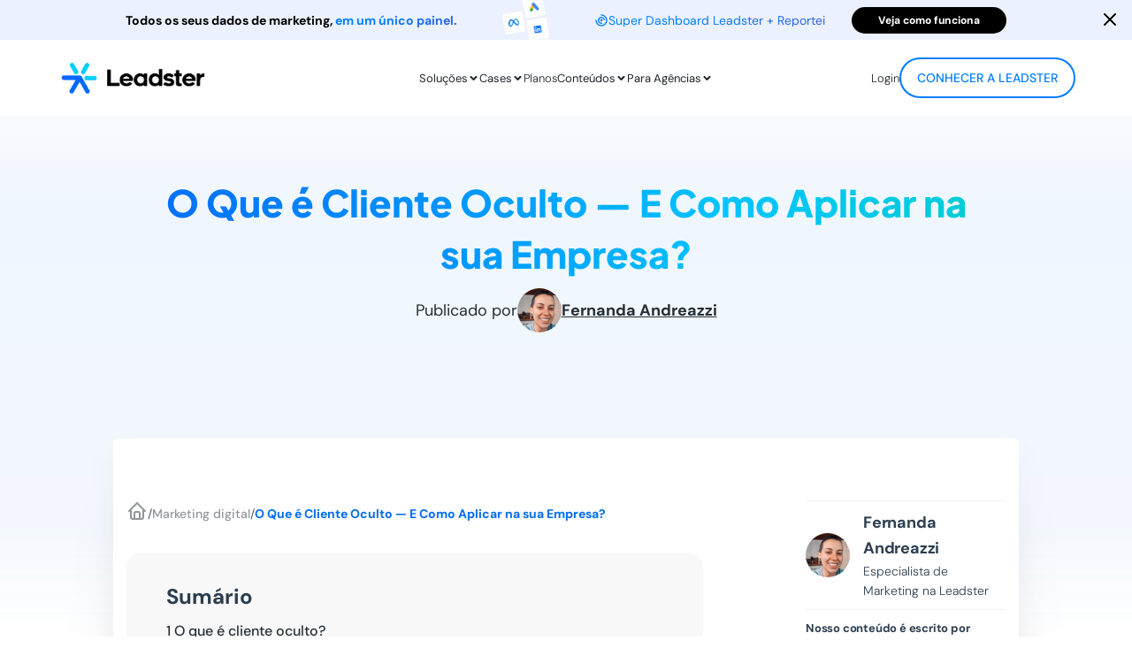

--- FILE ---
content_type: text/html; charset=UTF-8
request_url: https://leadster.com.br/blog/cliente-oculto/
body_size: 64167
content:
<!DOCTYPE html>
<html lang="pt-BR" prefix="og: https://ogp.me/ns#">

<head><meta charset='UTF-8'><script>if(navigator.userAgent.match(/MSIE|Internet Explorer/i)||navigator.userAgent.match(/Trident\/7\..*?rv:11/i)){var href=document.location.href;if(!href.match(/[?&]nowprocket/)){if(href.indexOf("?")==-1){if(href.indexOf("#")==-1){document.location.href=href+"?nowprocket=1"}else{document.location.href=href.replace("#","?nowprocket=1#")}}else{if(href.indexOf("#")==-1){document.location.href=href+"&nowprocket=1"}else{document.location.href=href.replace("#","&nowprocket=1#")}}}}</script><script>(()=>{class RocketLazyLoadScripts{constructor(){this.v="1.2.6",this.triggerEvents=["keydown","mousedown","mousemove","touchmove","touchstart","touchend","wheel"],this.userEventHandler=this.t.bind(this),this.touchStartHandler=this.i.bind(this),this.touchMoveHandler=this.o.bind(this),this.touchEndHandler=this.h.bind(this),this.clickHandler=this.u.bind(this),this.interceptedClicks=[],this.interceptedClickListeners=[],this.l(this),window.addEventListener("pageshow",(t=>{this.persisted=t.persisted,this.everythingLoaded&&this.m()})),this.CSPIssue=sessionStorage.getItem("rocketCSPIssue"),document.addEventListener("securitypolicyviolation",(t=>{this.CSPIssue||"script-src-elem"!==t.violatedDirective||"data"!==t.blockedURI||(this.CSPIssue=!0,sessionStorage.setItem("rocketCSPIssue",!0))})),document.addEventListener("DOMContentLoaded",(()=>{this.k()})),this.delayedScripts={normal:[],async:[],defer:[]},this.trash=[],this.allJQueries=[]}p(t){document.hidden?t.t():(this.triggerEvents.forEach((e=>window.addEventListener(e,t.userEventHandler,{passive:!0}))),window.addEventListener("touchstart",t.touchStartHandler,{passive:!0}),window.addEventListener("mousedown",t.touchStartHandler),document.addEventListener("visibilitychange",t.userEventHandler))}_(){this.triggerEvents.forEach((t=>window.removeEventListener(t,this.userEventHandler,{passive:!0}))),document.removeEventListener("visibilitychange",this.userEventHandler)}i(t){"HTML"!==t.target.tagName&&(window.addEventListener("touchend",this.touchEndHandler),window.addEventListener("mouseup",this.touchEndHandler),window.addEventListener("touchmove",this.touchMoveHandler,{passive:!0}),window.addEventListener("mousemove",this.touchMoveHandler),t.target.addEventListener("click",this.clickHandler),this.L(t.target,!0),this.S(t.target,"onclick","rocket-onclick"),this.C())}o(t){window.removeEventListener("touchend",this.touchEndHandler),window.removeEventListener("mouseup",this.touchEndHandler),window.removeEventListener("touchmove",this.touchMoveHandler,{passive:!0}),window.removeEventListener("mousemove",this.touchMoveHandler),t.target.removeEventListener("click",this.clickHandler),this.L(t.target,!1),this.S(t.target,"rocket-onclick","onclick"),this.M()}h(){window.removeEventListener("touchend",this.touchEndHandler),window.removeEventListener("mouseup",this.touchEndHandler),window.removeEventListener("touchmove",this.touchMoveHandler,{passive:!0}),window.removeEventListener("mousemove",this.touchMoveHandler)}u(t){t.target.removeEventListener("click",this.clickHandler),this.L(t.target,!1),this.S(t.target,"rocket-onclick","onclick"),this.interceptedClicks.push(t),t.preventDefault(),t.stopPropagation(),t.stopImmediatePropagation(),this.M()}O(){window.removeEventListener("touchstart",this.touchStartHandler,{passive:!0}),window.removeEventListener("mousedown",this.touchStartHandler),this.interceptedClicks.forEach((t=>{t.target.dispatchEvent(new MouseEvent("click",{view:t.view,bubbles:!0,cancelable:!0}))}))}l(t){EventTarget.prototype.addEventListenerWPRocketBase=EventTarget.prototype.addEventListener,EventTarget.prototype.addEventListener=function(e,i,o){"click"!==e||t.windowLoaded||i===t.clickHandler||t.interceptedClickListeners.push({target:this,func:i,options:o}),(this||window).addEventListenerWPRocketBase(e,i,o)}}L(t,e){this.interceptedClickListeners.forEach((i=>{i.target===t&&(e?t.removeEventListener("click",i.func,i.options):t.addEventListener("click",i.func,i.options))})),t.parentNode!==document.documentElement&&this.L(t.parentNode,e)}D(){return new Promise((t=>{this.P?this.M=t:t()}))}C(){this.P=!0}M(){this.P=!1}S(t,e,i){t.hasAttribute&&t.hasAttribute(e)&&(event.target.setAttribute(i,event.target.getAttribute(e)),event.target.removeAttribute(e))}t(){this._(this),"loading"===document.readyState?document.addEventListener("DOMContentLoaded",this.R.bind(this)):this.R()}k(){let t=[];document.querySelectorAll("script[type=rocketlazyloadscript][data-rocket-src]").forEach((e=>{let i=e.getAttribute("data-rocket-src");if(i&&!i.startsWith("data:")){0===i.indexOf("//")&&(i=location.protocol+i);try{const o=new URL(i).origin;o!==location.origin&&t.push({src:o,crossOrigin:e.crossOrigin||"module"===e.getAttribute("data-rocket-type")})}catch(t){}}})),t=[...new Map(t.map((t=>[JSON.stringify(t),t]))).values()],this.T(t,"preconnect")}async R(){this.lastBreath=Date.now(),this.j(this),this.F(this),this.I(),this.W(),this.q(),await this.A(this.delayedScripts.normal),await this.A(this.delayedScripts.defer),await this.A(this.delayedScripts.async);try{await this.U(),await this.H(this),await this.J()}catch(t){console.error(t)}window.dispatchEvent(new Event("rocket-allScriptsLoaded")),this.everythingLoaded=!0,this.D().then((()=>{this.O()})),this.N()}W(){document.querySelectorAll("script[type=rocketlazyloadscript]").forEach((t=>{t.hasAttribute("data-rocket-src")?t.hasAttribute("async")&&!1!==t.async?this.delayedScripts.async.push(t):t.hasAttribute("defer")&&!1!==t.defer||"module"===t.getAttribute("data-rocket-type")?this.delayedScripts.defer.push(t):this.delayedScripts.normal.push(t):this.delayedScripts.normal.push(t)}))}async B(t){if(await this.G(),!0!==t.noModule||!("noModule"in HTMLScriptElement.prototype))return new Promise((e=>{let i;function o(){(i||t).setAttribute("data-rocket-status","executed"),e()}try{if(navigator.userAgent.indexOf("Firefox/")>0||""===navigator.vendor||this.CSPIssue)i=document.createElement("script"),[...t.attributes].forEach((t=>{let e=t.nodeName;"type"!==e&&("data-rocket-type"===e&&(e="type"),"data-rocket-src"===e&&(e="src"),i.setAttribute(e,t.nodeValue))})),t.text&&(i.text=t.text),i.hasAttribute("src")?(i.addEventListener("load",o),i.addEventListener("error",(function(){i.setAttribute("data-rocket-status","failed-network"),e()})),setTimeout((()=>{i.isConnected||e()}),1)):(i.text=t.text,o()),t.parentNode.replaceChild(i,t);else{const i=t.getAttribute("data-rocket-type"),s=t.getAttribute("data-rocket-src");i?(t.type=i,t.removeAttribute("data-rocket-type")):t.removeAttribute("type"),t.addEventListener("load",o),t.addEventListener("error",(i=>{this.CSPIssue&&i.target.src.startsWith("data:")?(console.log("WPRocket: data-uri blocked by CSP -> fallback"),t.removeAttribute("src"),this.B(t).then(e)):(t.setAttribute("data-rocket-status","failed-network"),e())})),s?(t.removeAttribute("data-rocket-src"),t.src=s):t.src="data:text/javascript;base64,"+window.btoa(unescape(encodeURIComponent(t.text)))}}catch(i){t.setAttribute("data-rocket-status","failed-transform"),e()}}));t.setAttribute("data-rocket-status","skipped")}async A(t){const e=t.shift();return e&&e.isConnected?(await this.B(e),this.A(t)):Promise.resolve()}q(){this.T([...this.delayedScripts.normal,...this.delayedScripts.defer,...this.delayedScripts.async],"preload")}T(t,e){var i=document.createDocumentFragment();t.forEach((t=>{const o=t.getAttribute&&t.getAttribute("data-rocket-src")||t.src;if(o&&!o.startsWith("data:")){const s=document.createElement("link");s.href=o,s.rel=e,"preconnect"!==e&&(s.as="script"),t.getAttribute&&"module"===t.getAttribute("data-rocket-type")&&(s.crossOrigin=!0),t.crossOrigin&&(s.crossOrigin=t.crossOrigin),t.integrity&&(s.integrity=t.integrity),i.appendChild(s),this.trash.push(s)}})),document.head.appendChild(i)}j(t){let e={};function i(i,o){return e[o].eventsToRewrite.indexOf(i)>=0&&!t.everythingLoaded?"rocket-"+i:i}function o(t,o){!function(t){e[t]||(e[t]={originalFunctions:{add:t.addEventListener,remove:t.removeEventListener},eventsToRewrite:[]},t.addEventListener=function(){arguments[0]=i(arguments[0],t),e[t].originalFunctions.add.apply(t,arguments)},t.removeEventListener=function(){arguments[0]=i(arguments[0],t),e[t].originalFunctions.remove.apply(t,arguments)})}(t),e[t].eventsToRewrite.push(o)}function s(e,i){let o=e[i];e[i]=null,Object.defineProperty(e,i,{get:()=>o||function(){},set(s){t.everythingLoaded?o=s:e["rocket"+i]=o=s}})}o(document,"DOMContentLoaded"),o(window,"DOMContentLoaded"),o(window,"load"),o(window,"pageshow"),o(document,"readystatechange"),s(document,"onreadystatechange"),s(window,"onload"),s(window,"onpageshow");try{Object.defineProperty(document,"readyState",{get:()=>t.rocketReadyState,set(e){t.rocketReadyState=e},configurable:!0}),document.readyState="loading"}catch(t){console.log("WPRocket DJE readyState conflict, bypassing")}}F(t){let e;function i(e){return t.everythingLoaded?e:e.split(" ").map((t=>"load"===t||0===t.indexOf("load.")?"rocket-jquery-load":t)).join(" ")}function o(o){function s(t){const e=o.fn[t];o.fn[t]=o.fn.init.prototype[t]=function(){return this[0]===window&&("string"==typeof arguments[0]||arguments[0]instanceof String?arguments[0]=i(arguments[0]):"object"==typeof arguments[0]&&Object.keys(arguments[0]).forEach((t=>{const e=arguments[0][t];delete arguments[0][t],arguments[0][i(t)]=e}))),e.apply(this,arguments),this}}o&&o.fn&&!t.allJQueries.includes(o)&&(o.fn.ready=o.fn.init.prototype.ready=function(e){return t.domReadyFired?e.bind(document)(o):document.addEventListener("rocket-DOMContentLoaded",(()=>e.bind(document)(o))),o([])},s("on"),s("one"),t.allJQueries.push(o)),e=o}o(window.jQuery),Object.defineProperty(window,"jQuery",{get:()=>e,set(t){o(t)}})}async H(t){const e=document.querySelector("script[data-webpack]");e&&(await async function(){return new Promise((t=>{e.addEventListener("load",t),e.addEventListener("error",t)}))}(),await t.K(),await t.H(t))}async U(){this.domReadyFired=!0;try{document.readyState="interactive"}catch(t){}await this.G(),document.dispatchEvent(new Event("rocket-readystatechange")),await this.G(),document.rocketonreadystatechange&&document.rocketonreadystatechange(),await this.G(),document.dispatchEvent(new Event("rocket-DOMContentLoaded")),await this.G(),window.dispatchEvent(new Event("rocket-DOMContentLoaded"))}async J(){try{document.readyState="complete"}catch(t){}await this.G(),document.dispatchEvent(new Event("rocket-readystatechange")),await this.G(),document.rocketonreadystatechange&&document.rocketonreadystatechange(),await this.G(),window.dispatchEvent(new Event("rocket-load")),await this.G(),window.rocketonload&&window.rocketonload(),await this.G(),this.allJQueries.forEach((t=>t(window).trigger("rocket-jquery-load"))),await this.G();const t=new Event("rocket-pageshow");t.persisted=this.persisted,window.dispatchEvent(t),await this.G(),window.rocketonpageshow&&window.rocketonpageshow({persisted:this.persisted}),this.windowLoaded=!0}m(){document.onreadystatechange&&document.onreadystatechange(),window.onload&&window.onload(),window.onpageshow&&window.onpageshow({persisted:this.persisted})}I(){const t=new Map;document.write=document.writeln=function(e){const i=document.currentScript;i||console.error("WPRocket unable to document.write this: "+e);const o=document.createRange(),s=i.parentElement;let n=t.get(i);void 0===n&&(n=i.nextSibling,t.set(i,n));const c=document.createDocumentFragment();o.setStart(c,0),c.appendChild(o.createContextualFragment(e)),s.insertBefore(c,n)}}async G(){Date.now()-this.lastBreath>45&&(await this.K(),this.lastBreath=Date.now())}async K(){return document.hidden?new Promise((t=>setTimeout(t))):new Promise((t=>requestAnimationFrame(t)))}N(){this.trash.forEach((t=>t.remove()))}static run(){const t=new RocketLazyLoadScripts;t.p(t)}}RocketLazyLoadScripts.run()})();</script>
	
	<meta name="viewport" content="width=device-width, initial-scale=1">
	<link rel="profile" href="http://gmpg.org/xfn/11">
			<link rel="pingback" href="https://leadster.com.br/blog/xmlrpc.php">
		
<!-- Otimização para mecanismos de pesquisa pelo Rank Math - https://rankmath.com/ -->
<title>O Que é Cliente Oculto — E Como Aplicar na sua Empresa?</title><link rel="preload" data-rocket-preload as="font" href="https://leadster.com.br/blog/wp-content/themes/tiny-hestia/fonts/themify.woff?-fvbane" crossorigin><link rel="preload" data-rocket-preload as="font" href="https://fonts.gstatic.com/s/roboto/v50/KFO7CnqEu92Fr1ME7kSn66aGLdTylUAMa3yUBA.woff2" crossorigin><link rel="preload" data-rocket-preload as="font" href="https://fonts.gstatic.com/s/montserrat/v31/JTUSjIg1_i6t8kCHKm459Wlhyw.woff2" crossorigin><link rel="preload" data-rocket-preload as="font" href="https://fonts.gstatic.com/s/plusjakartasans/v12/LDIoaomQNQcsA88c7O9yZ4KMCoOg4Ko20yw.woff2" crossorigin><link rel="preload" data-rocket-preload as="font" href="https://fonts.gstatic.com/s/dmsans/v17/rP2Yp2ywxg089UriI5-g4vlH9VoD8Cmcqbu0-K4.woff2" crossorigin><link rel="preload" data-rocket-preload as="font" href="https://fonts.gstatic.com/s/dmsans/v17/rP2Fp2ywxg089UriCZa4Hz-D.woff2" crossorigin><link rel="preload" data-rocket-preload as="font" href="https://fonts.gstatic.com/s/dmsans/v17/rP2Hp2ywxg089UriCZOIHQ.woff2" crossorigin><style id="wpr-usedcss">html{font-family:sans-serif;-webkit-text-size-adjust:100%;-ms-text-size-adjust:100%}body{margin:0}article,aside,figure,footer,header,nav{display:block}audio,canvas,progress,video{display:inline-block;vertical-align:baseline}audio:not([controls]){display:none;height:0}[hidden],template{display:none}a{background-color:transparent}a:active,a:hover{outline:0}b,strong{font-weight:700}h1{margin:.67em 0;font-size:2em}small{font-size:80%}sub{position:relative;font-size:75%;line-height:0;vertical-align:baseline}sub{bottom:-.25em}img{border:0}svg:not(:root){overflow:hidden}figure{margin:1em 40px}hr{height:0;-webkit-box-sizing:content-box;-moz-box-sizing:content-box;box-sizing:content-box}pre{overflow:auto}code,pre{font-family:monospace,monospace;font-size:1em}button,input,optgroup,select,textarea{margin:0;font:inherit;color:inherit}button{overflow:visible}button,select{text-transform:none}button,html input[type=button],input[type=reset],input[type=submit]{-webkit-appearance:button;cursor:pointer}button[disabled],html input[disabled]{cursor:default}button::-moz-focus-inner,input::-moz-focus-inner{padding:0;border:0}input{line-height:normal}input[type=checkbox],input[type=radio]{-webkit-box-sizing:border-box;-moz-box-sizing:border-box;box-sizing:border-box;padding:0}input[type=number]::-webkit-inner-spin-button,input[type=number]::-webkit-outer-spin-button{height:auto}input[type=search]{-webkit-box-sizing:content-box;-moz-box-sizing:content-box;box-sizing:content-box;-webkit-appearance:textfield}input[type=search]::-webkit-search-cancel-button,input[type=search]::-webkit-search-decoration{-webkit-appearance:none}fieldset{padding:.35em .625em .75em;margin:0 2px;border:1px solid silver}legend{padding:0;border:0}textarea{overflow:auto}optgroup{font-weight:700}table{border-spacing:0;border-collapse:collapse}@media print{*,:after,:before{color:#000!important;text-shadow:none!important;background:0 0!important;-webkit-box-shadow:none!important;box-shadow:none!important}a,a:visited{text-decoration:underline}a[href]:after{content:" (" attr(href) ")"}a[href^="#"]:after,a[href^="javascript:"]:after{content:""}pre{border:1px solid #999;page-break-inside:avoid}img,tr{page-break-inside:avoid}img{max-width:100%!important}h2,h3,p{orphans:3;widows:3}h2,h3{page-break-after:avoid}.navbar{display:none}.btn>.caret{border-top-color:#000!important}.label{border:1px solid #000}.table{border-collapse:collapse!important}}*{-webkit-box-sizing:border-box;-moz-box-sizing:border-box;box-sizing:border-box}:after,:before{-webkit-box-sizing:border-box;-moz-box-sizing:border-box;box-sizing:border-box}html{font-size:10px;-webkit-tap-highlight-color:transparent}body{font-family:"Helvetica Neue",Helvetica,Arial,sans-serif;font-size:14px;line-height:1.42857143;color:#333;background-color:#fff}button,input,select,textarea{font-family:inherit;font-size:inherit;line-height:inherit}a{color:#337ab7;text-decoration:none}a:focus,a:hover{color:#23527c;text-decoration:underline}a:focus{outline:-webkit-focus-ring-color auto 5px;outline-offset:-2px}figure{margin:0}img{vertical-align:middle}hr{margin-top:20px;margin-bottom:20px;border:0;border-top:1px solid #eee}[role=button]{cursor:pointer}h1,h2,h3,h4,h6{font-family:inherit;font-weight:500;line-height:1.1;color:inherit}h1 small,h2 small,h3 small,h4 small,h6 small{font-weight:400;line-height:1;color:#777}h1,h2,h3{margin-top:20px;margin-bottom:10px}h1 small,h2 small,h3 small{font-size:65%}h4,h6{margin-top:10px;margin-bottom:10px}h4 small,h6 small{font-size:75%}h1{font-size:36px}h2{font-size:30px}h3{font-size:24px}h4{font-size:18px}h6{font-size:12px}p{margin:0 0 10px}.lead{margin-bottom:20px;font-size:16px;font-weight:300;line-height:1.4}small{font-size:85%}.text-right{text-align:right}.text-center{text-align:center}.text-info{color:#31708f}a.text-info:focus,a.text-info:hover{color:#245269}.page-header{padding-bottom:9px;margin:40px 0 20px;border-bottom:1px solid #eee}ul{margin-top:0;margin-bottom:10px}ul ul{margin-bottom:0}.list-unstyled{padding-left:0;list-style:none}address{margin-bottom:20px;font-style:normal;line-height:1.42857143}code,pre{font-family:Menlo,Monaco,Consolas,"Courier New",monospace}code{padding:2px 4px;font-size:90%;color:#c7254e;background-color:#f9f2f4;border-radius:4px}pre{display:block;padding:9.5px;margin:0 0 10px;font-size:13px;line-height:1.42857143;color:#333;word-break:break-all;word-wrap:break-word;background-color:#f5f5f5;border:1px solid #ccc;border-radius:4px}pre code{padding:0;font-size:inherit;color:inherit;white-space:pre-wrap;background-color:transparent;border-radius:0}.container{padding-right:15px;padding-left:15px;margin-right:auto;margin-left:auto}@media (min-width:768px){.lead{font-size:21px}.container{width:750px}}@media (min-width:992px){.container{width:970px}}@media (min-width:1200px){.container{width:1170px}}.row{margin-right:-15px;margin-left:-15px}.col-lg-3,.col-md-10,.col-md-12,.col-md-2,.col-md-3,.col-md-4,.col-md-6,.col-md-8,.col-sm-6{position:relative;min-height:1px;padding-right:15px;padding-left:15px}@media (min-width:768px){.col-sm-6{float:left}.col-sm-6{width:50%}}@media (min-width:992px){.col-md-10,.col-md-12,.col-md-2,.col-md-3,.col-md-4,.col-md-6,.col-md-8{float:left}.col-md-12{width:100%}.col-md-10{width:83.33333333%}.col-md-8{width:66.66666667%}.col-md-6{width:50%}.col-md-4{width:33.33333333%}.col-md-3{width:25%}.col-md-2{width:16.66666667%}.col-md-offset-1{margin-left:8.33333333%}}@media (min-width:1200px){.col-lg-3{float:left}.col-lg-3{width:25%}}table{background-color:transparent}caption{padding-top:8px;padding-bottom:8px;color:#777;text-align:left}.table{width:100%;max-width:100%;margin-bottom:20px}.table>tbody+tbody{border-top:2px solid #ddd}.table .table{background-color:#fff}fieldset{min-width:0;padding:0;margin:0;border:0}legend{display:block;width:100%;padding:0;margin-bottom:20px;font-size:21px;line-height:inherit;color:#333;border:0;border-bottom:1px solid #e5e5e5}label{display:inline-block;max-width:100%;margin-bottom:5px;font-weight:700}input[type=search]{-webkit-box-sizing:border-box;-moz-box-sizing:border-box;box-sizing:border-box}input[type=checkbox],input[type=radio]{margin:4px 0 0;line-height:normal}input[type=file]{display:block}input[type=range]{display:block;width:100%}select[multiple],select[size]{height:auto}input[type=checkbox]:focus,input[type=file]:focus,input[type=radio]:focus{outline:-webkit-focus-ring-color auto 5px;outline-offset:-2px}.form-control{display:block;width:100%;height:34px;padding:6px 12px;font-size:14px;line-height:1.42857143;color:#555;background-color:#fff;background-image:none;border:1px solid #ccc;border-radius:4px;-webkit-box-shadow:inset 0 1px 1px rgba(0,0,0,.075);box-shadow:inset 0 1px 1px rgba(0,0,0,.075);-webkit-transition:border-color .15s ease-in-out,-webkit-box-shadow .15s ease-in-out;-o-transition:border-color .15s ease-in-out,box-shadow .15s ease-in-out;transition:border-color ease-in-out .15s,box-shadow ease-in-out .15s}.form-control:focus{border-color:#66afe9;outline:0;-webkit-box-shadow:inset 0 1px 1px rgba(0,0,0,.075),0 0 8px rgba(102,175,233,.6);box-shadow:inset 0 1px 1px rgba(0,0,0,.075),0 0 8px rgba(102,175,233,.6)}.form-control::-moz-placeholder{color:#999;opacity:1}.form-control:-ms-input-placeholder{color:#999}.form-control::-webkit-input-placeholder{color:#999}.form-control::-ms-expand{background-color:transparent;border:0}.form-control[disabled],.form-control[readonly],fieldset[disabled] .form-control{background-color:#eee;opacity:1}.form-control[disabled],fieldset[disabled] .form-control{cursor:not-allowed}textarea.form-control{height:auto}input[type=search]{-webkit-appearance:none}@media screen and (-webkit-min-device-pixel-ratio:0){input[type=date].form-control,input[type=time].form-control{line-height:34px}}.form-group{margin-bottom:15px}.checkbox,.radio{position:relative;display:block;margin-top:10px;margin-bottom:10px}.checkbox label,.radio label{min-height:20px;padding-left:20px;margin-bottom:0;font-weight:400;cursor:pointer}.checkbox input[type=checkbox],.radio input[type=radio]{position:absolute;margin-left:-20px}.checkbox+.checkbox,.radio+.radio{margin-top:-5px}fieldset[disabled] input[type=checkbox],fieldset[disabled] input[type=radio],input[type=checkbox].disabled,input[type=checkbox][disabled],input[type=radio].disabled,input[type=radio][disabled]{cursor:not-allowed}.checkbox.disabled label,.radio.disabled label,fieldset[disabled] .checkbox label,fieldset[disabled] .radio label{cursor:not-allowed}.btn{display:inline-block;padding:6px 12px;margin-bottom:0;font-size:14px;font-weight:400;line-height:1.42857143;text-align:center;white-space:nowrap;vertical-align:middle;-ms-touch-action:manipulation;touch-action:manipulation;cursor:pointer;-webkit-user-select:none;-moz-user-select:none;-ms-user-select:none;user-select:none;background-image:none;border:1px solid transparent;border-radius:4px}.btn.active.focus,.btn.active:focus,.btn.focus,.btn:active.focus,.btn:active:focus,.btn:focus{outline:-webkit-focus-ring-color auto 5px;outline-offset:-2px}.btn.focus,.btn:focus,.btn:hover{color:#333;text-decoration:none}.btn.active,.btn:active{background-image:none;outline:0;-webkit-box-shadow:inset 0 3px 5px rgba(0,0,0,.125);box-shadow:inset 0 3px 5px rgba(0,0,0,.125)}.btn.disabled,.btn[disabled],fieldset[disabled] .btn{cursor:not-allowed;-webkit-box-shadow:none;box-shadow:none;opacity:.65}a.btn.disabled,fieldset[disabled] a.btn{pointer-events:none}.btn-primary{color:#fff;background-color:#337ab7;border-color:#2e6da4}.btn-primary.focus,.btn-primary:focus{color:#fff;background-color:#286090;border-color:#122b40}.btn-primary:hover{color:#fff;background-color:#286090;border-color:#204d74}.btn-primary.active,.btn-primary:active{color:#fff;background-color:#286090;border-color:#204d74}.btn-primary.active.focus,.btn-primary.active:focus,.btn-primary.active:hover,.btn-primary:active.focus,.btn-primary:active:focus,.btn-primary:active:hover{color:#fff;background-color:#204d74;border-color:#122b40}.btn-primary.active,.btn-primary:active{background-image:none}.btn-primary.disabled.focus,.btn-primary.disabled:focus,.btn-primary.disabled:hover,.btn-primary[disabled].focus,.btn-primary[disabled]:focus,.btn-primary[disabled]:hover,fieldset[disabled] .btn-primary.focus,fieldset[disabled] .btn-primary:focus,fieldset[disabled] .btn-primary:hover{background-color:#337ab7;border-color:#2e6da4}.fade{opacity:0;-webkit-transition:opacity .15s linear;-o-transition:opacity .15s linear;transition:opacity .15s linear}.fade.in{opacity:1}.caret{display:inline-block;width:0;height:0;margin-left:2px;vertical-align:middle;border-top:4px dashed;border-right:4px solid transparent;border-left:4px solid transparent}.dropdown{position:relative}.open>a{outline:0}.btn .caret{margin-left:0}.navbar{position:relative;min-height:50px;margin-bottom:20px;border:1px solid transparent}.navbar-fixed-top{position:fixed;right:0;left:0;z-index:1030}@media (min-width:768px){.navbar{border-radius:4px}.navbar-fixed-top{border-radius:0}}.navbar-fixed-top{top:0;border-width:0 0 1px}.label{display:inline;padding:.2em .6em .3em;font-size:75%;font-weight:700;line-height:1;color:#fff;text-align:center;white-space:nowrap;vertical-align:baseline;border-radius:.25em}a.label:focus,a.label:hover{color:#fff;text-decoration:none;cursor:pointer}.label:empty{display:none}.btn .label{position:relative;top:-1px}.label-primary{background-color:#337ab7}.label-primary[href]:focus,.label-primary[href]:hover{background-color:#286090}.progress{height:20px;margin-bottom:20px;overflow:hidden;background-color:#f5f5f5;border-radius:4px;-webkit-box-shadow:inset 0 1px 2px rgba(0,0,0,.1);box-shadow:inset 0 1px 2px rgba(0,0,0,.1)}.media{margin-top:15px}.media:first-child{margin-top:0}.media,.media-body{overflow:hidden;zoom:1}.media-body{width:10000px}.media>.pull-right{padding-left:10px}.media>.pull-left{padding-right:10px}.media-body{display:table-cell;vertical-align:top}.media-heading{margin-top:0;margin-bottom:5px}.close{float:right;font-size:21px;font-weight:700;line-height:1;color:#000;text-shadow:0 1px 0 #fff;opacity:.2}.close:focus,.close:hover{color:#000;text-decoration:none;cursor:pointer;opacity:.5}button.close{-webkit-appearance:none;padding:0;cursor:pointer;background:0 0;border:0}.modal{position:fixed;top:0;right:0;bottom:0;left:0;z-index:1050;display:none;overflow:hidden;-webkit-overflow-scrolling:touch;outline:0}.modal.fade .modal-dialog{-webkit-transition:-webkit-transform .3s ease-out;-o-transition:-o-transform .3s ease-out;transition:transform .3s ease-out;-webkit-transform:translate(0,-25%);-ms-transform:translate(0,-25%);-o-transform:translate(0,-25%);transform:translate(0,-25%)}.modal.in .modal-dialog{-webkit-transform:translate(0,0);-ms-transform:translate(0,0);-o-transform:translate(0,0);transform:translate(0,0)}.modal-dialog{position:relative;width:auto;margin:10px}.modal-content{position:relative;background-color:#fff;-webkit-background-clip:padding-box;background-clip:padding-box;border:1px solid #999;border:1px solid rgba(0,0,0,.2);border-radius:6px;outline:0;-webkit-box-shadow:0 3px 9px rgba(0,0,0,.5);box-shadow:0 3px 9px rgba(0,0,0,.5)}.modal-header{padding:15px;border-bottom:1px solid #e5e5e5}.modal-header .close{margin-top:-2px}@media (min-width:768px){.modal-dialog{width:600px;margin:30px auto}.modal-content{-webkit-box-shadow:0 5px 15px rgba(0,0,0,.5);box-shadow:0 5px 15px rgba(0,0,0,.5)}}.container:after,.container:before,.modal-header:after,.modal-header:before,.navbar:after,.navbar:before,.row:after,.row:before{display:table;content:" "}.container:after,.modal-header:after,.navbar:after,.row:after{clear:both}.pull-right{float:right!important}.pull-left{float:left!important}.hide{display:none!important}.show{display:block!important}.hidden{display:none!important}@-ms-viewport{width:device-width}.form-group.label-floating label.control-label,a{-webkit-transition:.3s;-moz-transition:.3s;-ms-transition:.3s;-o-transition:.3s;transition:all .3s ease}.btn,button,input[type=button],input[type=submit]{-webkit-transition:background-color .2s cubic-bezier(.4, 0, .2, 1),-webkit-box-shadow .2s cubic-bezier(.4, 0, 1, 1);transition:background-color .2s cubic-bezier(.4, 0, .2, 1),-webkit-box-shadow .2s cubic-bezier(.4, 0, 1, 1);transition:box-shadow .2s cubic-bezier(.4, 0, 1, 1),background-color .2s cubic-bezier(.4, 0, .2, 1);transition:box-shadow .2s cubic-bezier(.4, 0, 1, 1),background-color .2s cubic-bezier(.4, 0, .2, 1),-webkit-box-shadow .2s cubic-bezier(.4, 0, 1, 1)}.btn.active:disabled,.btn.active[disabled],.btn.disabled,.btn.disabled.active,.btn.disabled.focus,.btn.disabled:active,.btn.disabled:focus,.btn.disabled:hover,.btn.focus:disabled,.btn.focus[disabled],.btn:disabled,.btn:disabled:active,.btn:disabled:focus,.btn:disabled:hover,.btn[disabled],.btn[disabled]:active,.btn[disabled]:focus,.btn[disabled]:hover,.form-control,.form-group .form-control,fieldset[disabled] .btn,fieldset[disabled] .btn.active,fieldset[disabled] .btn.focus,fieldset[disabled] .btn:active,fieldset[disabled] .btn:focus,fieldset[disabled] .btn:hover,select.form-control{-webkit-box-shadow:none;-moz-box-shadow:none;box-shadow:none}.form-control,.form-group .form-control{background-image:-webkit-gradient(linear,left top,left bottom,from(#9c27b0),to(#9c27b0)),-webkit-gradient(linear,left top,left bottom,from(#d2d2d2),to(#d2d2d2));background-image:-webkit-linear-gradient(#9c27b0,#9c27b0),-webkit-linear-gradient(#d2d2d2,#d2d2d2);background-image:linear-gradient(#9c27b0,#9c27b0),linear-gradient(#d2d2d2,#d2d2d2);float:none;border:0;border-radius:0;background-color:transparent;background-repeat:no-repeat;background-position:center bottom,center -webkit-calc(100% - 1px);background-position:center bottom,center calc(100% - 1px);background-size:0 2px,100% 1px;font-weight:400;-webkit-transition:background ease-out;transition:background 0s ease-out}.hestia-about p,.media .media-heading,h4.author{font-size:18px}a:not(.btn){transition:.3s ease}a:not(.btn):not(.button):not(.added_to_cart):hover{opacity:.75}.btn,.form-control,body{font-size:14px}.hestia-top-bar,.label,.media-footer a,.navbar,.navbar a{font-size:12px}body{-webkit-font-smoothing:antialiased;-moz-osx-font-smoothing:grayscale;font-weight:300;line-height:1.618}.blog-post .section-text p,ul{line-height:1.618}h1,h2,h3,h4,h6{font-weight:500;line-height:1.618}h4.author{font-weight:300}h6.category{font-weight:500}.card-title,.hestia-title,.media .media-heading,.title{font-weight:700}.hestia-title{word-break:break-word}.btn,button,input[type=button],input[type=submit]{font-size:12px;font-weight:400}.btn:not(.btn-just-icon):not(.btn-fab) i{font-size:18px}.btn i{font-size:17px}legend{font-size:21px}button,input,select,textarea{font-size:inherit;line-height:inherit}.form-control{font-size:14px;line-height:1.42857}.checkbox label,.form-control:-ms-input-placeholder,.form-control::-moz-placeholder,.form-control::-webkit-input-placeholder,.form-group .checkbox label,.form-group .form-control:-ms-input-placeholder,.form-group .form-control::-moz-placeholder,.form-group .form-control::-webkit-input-placeholder,.form-group .radio label,.form-group label,.radio label,label{font-size:14px;font-weight:400;line-height:1.42857}.form-control:-ms-input-placeholder,.form-control::-moz-placeholder,.form-control::-webkit-input-placeholder,.form-group .form-control:-ms-input-placeholder,.form-group .form-control::-moz-placeholder,.form-group .form-control::-webkit-input-placeholder{font-weight:400}.form-group label.control-label{font-size:11px;font-weight:400;line-height:1.07143}.form-group.label-floating label.control-label{font-size:14px;line-height:1.42857}.form-group.label-floating:not(.is-empty) label.control-label{font-size:11px;line-height:1.07143}label.control-label{font-size:11px;font-weight:400;line-height:1.07143}.info .icon>i{font-size:61.6px}.media .media-heading{font-size:18.2px}.media p{font-size:16px}.blog-post .comment-reply-link{font-size:12px;font-weight:400}.blog-post .section-blog-info .card-profile .description{font-size:14px}.card .category i{line-height:0}.card-title{line-height:1.4}.hestia-top-bar{line-height:40px}.hestia-top-bar .widget{line-height:inherit}.hestia-top-bar ul{line-height:inherit}.hestia-top-bar ul li a{font-size:inherit;line-height:inherit}.hestia-top-bar ul li a:before{font-size:16px}.hestia-about{font-weight:300}.hestia-about h1,.hestia-about h2,.hestia-about h3,.hestia-about h4{font-weight:700}aside .widget a{font-weight:500}body{direction:ltr;color:#3c4858;font-family:Roboto,Helvetica,Arial,sans-serif}h1,h2,h3,h4,h6{font-family:Roboto,Helvetica,Arial,sans-serif}a{color:#9c27b0}a:focus,a:hover{color:#89229b;text-decoration:none}h3{margin:20px 0 10px}h6.category{text-transform:uppercase}.card-title,.hestia-title,.media .media-heading,.title{font-family:"Roboto Slab","Times New Roman",serif}.card-title,.card-title a,.card-title a:hover,.hestia-title,.hestia-title a,.hestia-title a:hover,.media .media-heading,.media .media-heading a,.media .media-heading a:hover,.title,.title a,.title a:hover{color:#3c4858;text-decoration:none;word-wrap:break-word}.page-header .hestia-title{line-height:1.4}h1.hestia-title,h1.title{margin-bottom:30px}h2.hestia-title,h2.title{margin-bottom:10px}.card-description,.description{color:#999}.card-description.entry-content{color:#3c4858}.text-info{color:#00bcd4}.page:not(.woocommerce-page) .blog-post .section-text h1,.page:not(.woocommerce-page) .blog-post .section-text h2,.page:not(.woocommerce-page) .blog-post .section-text h3,.page:not(.woocommerce-page) .blog-post .section-text h4,.page:not(.woocommerce-page) .blog-post .section-text h6,.page:not(.woocommerce-page) .blog-post .section-text p,.single-post .blog-post .section-text h1,.single-post .blog-post .section-text h2,.single-post .blog-post .section-text h3,.single-post .blog-post .section-text h4,.single-post .blog-post .section-text h6,.single-post .blog-post .section-text p{margin:0 0 15px}.page:not(.woocommerce-page) .blog-post .section-text h1.form-submit,.page:not(.woocommerce-page) .blog-post .section-text h2.form-submit,.page:not(.woocommerce-page) .blog-post .section-text h3.form-submit,.page:not(.woocommerce-page) .blog-post .section-text h4.form-submit,.page:not(.woocommerce-page) .blog-post .section-text h6.form-submit,.page:not(.woocommerce-page) .blog-post .section-text p.form-submit,.single-post .blog-post .section-text h1.form-submit,.single-post .blog-post .section-text h2.form-submit,.single-post .blog-post .section-text h3.form-submit,.single-post .blog-post .section-text h4.form-submit,.single-post .blog-post .section-text h6.form-submit,.single-post .blog-post .section-text p.form-submit{margin:0 0 10px}@media (min-width:749px){.container{max-width:748px}}@media (min-width:768px){.container{max-width:750px}}@media (min-width:992px){.container{max-width:970px}}@media (min-width:1200px){.container{max-width:2000px}}body{direction:ltr;background-color:#e5e5e5;overflow-x:hidden}*{-webkit-tap-highlight-color:rgba(255,255,255,0);-webkit-tap-highlight-color:transparent}button,iframe,img,input,object,select,textarea,video{max-width:100%}img{height:auto}ul{margin-bottom:30px}legend{border-bottom:0}.container{max-width:100%}.navbar{-webkit-transition:150ms;transition:all 150ms ease}body.menu-open{overflow:hidden}.related-posts div:nth-of-type(6n) .category a{color:#4caf50}.related-posts div:nth-of-type(6n+1) .category a{color:#89229b}.related-posts div:nth-of-type(6n+2) .category a{color:#00bcd4}.related-posts div:nth-of-type(6n+3) .category a{color:#f44336}.related-posts div:nth-of-type(6n+4) .category a{color:#ff9800}.related-posts div:nth-of-type(6n+5) .category a{color:#e91e63}input[type=checkbox]+label,input[type=radio]+label{font-weight:400}::-moz-focus-inner{outline:0!important}.btn::-moz-focus-inner,button,input[type=button]::-moz-focus-inner,input[type=submit]::-moz-focus-inner{border:0}button,input,select,textarea{font-family:inherit;padding:7px}button:focus,input:focus,select:focus,textarea:focus{outline:0!important}.btn,button,input[type=button],input[type=submit]{position:relative;margin:10px 1px;padding:12px 30px;border:none;border-radius:3px;white-space:normal;letter-spacing:0;text-transform:uppercase}input[type=number]{padding:0}.btn,button,input[type=button],input[type=submit]{-webkit-box-shadow:0 2px 2px 0 rgba(153,153,153,.14),0 3px 1px -2px rgba(153,153,153,.2),0 1px 5px 0 rgba(153,153,153,.12);-moz-box-shadow:0 2px 2px 0 rgba(153,153,153,.14),0 3px 1px -2px rgba(153,153,153,.2),0 1px 5px 0 rgba(153,153,153,.12);box-shadow:0 2px 2px 0 rgba(153,153,153,.14),0 3px 1px -2px rgba(153,153,153,.2),0 1px 5px 0 rgba(153,153,153,.12)}.btn:active,.btn:focus,.btn:hover,button:active,button:focus,button:hover,input[type=button]:active,input[type=button]:focus,input[type=button]:hover,input[type=submit]:active,input[type=submit]:focus,input[type=submit]:hover{-webkit-box-shadow:0 14px 26px -12px rgba(153,153,153,.42),0 4px 23px 0 rgba(0,0,0,.12),0 8px 10px -5px rgba(153,153,153,.2);-moz-box-shadow:0 14px 26px -12px rgba(153,153,153,.42),0 4px 23px 0 rgba(0,0,0,.12),0 8px 10px -5px rgba(153,153,153,.2);box-shadow:0 14px 26px -12px rgba(153,153,153,.42),0 4px 23px 0 rgba(0,0,0,.12),0 8px 10px -5px rgba(153,153,153,.2)}.btn,.btn.active,.btn.active:focus,.btn.active:hover,.btn:active,.btn:active:focus,.btn:active:hover,.btn:focus,.btn:hover,button:focus,button:hover,input[type=button]:active,input[type=button]:focus,input[type=button]:hover,input[type=submit]:active,input[type=submit]:focus,input[type=submit]:hover{color:#fff;background-color:#999;outline:0}.btn:active>a,.btn:focus>a,.btn:hover>a,.btn>a:active,.btn>a:focus,.btn>a:hover{color:#fff}.btn.btn-primary,button,input[type=button],input[type=submit]{-webkit-box-shadow:0 2px 2px 0 rgba(156,39,176,.14),0 3px 1px -2px rgba(156,39,176,.2),0 1px 5px 0 rgba(156,39,176,.12);-moz-box-shadow:0 2px 2px 0 rgba(156,39,176,.14),0 3px 1px -2px rgba(156,39,176,.2),0 1px 5px 0 rgba(156,39,176,.12);box-shadow:0 2px 2px 0 rgba(156,39,176,.14),0 3px 1px -2px rgba(156,39,176,.2),0 1px 5px 0 rgba(156,39,176,.12)}.btn.btn-primary:active,.btn.btn-primary:focus,.btn.btn-primary:hover,button:active,button:focus,button:hover,input[type=button]:active,input[type=button]:focus,input[type=button]:hover,input[type=submit]:active,input[type=submit]:focus,input[type=submit]:hover{-webkit-box-shadow:0 14px 26px -12px rgba(156,39,176,.42),0 4px 23px 0 rgba(0,0,0,.12),0 8px 10px -5px rgba(156,39,176,.2);-moz-box-shadow:0 14px 26px -12px rgba(156,39,176,.42),0 4px 23px 0 rgba(0,0,0,.12),0 8px 10px -5px rgba(156,39,176,.2);box-shadow:0 14px 26px -12px rgba(156,39,176,.42),0 4px 23px 0 rgba(0,0,0,.12),0 8px 10px -5px rgba(156,39,176,.2)}.btn.btn-primary,.btn.btn-primary.active,.btn.btn-primary.active:focus,.btn.btn-primary.active:hover,.btn.btn-primary:active,.btn.btn-primary:active:focus,.btn.btn-primary:active:hover,.btn.btn-primary:focus,.btn.btn-primary:hover,button,button:hover,input[type=button],input[type=button]:hover,input[type=submit],input[type=submit]:hover{color:#fff;background-color:#9c27b0}.btn:not(.btn-just-icon):not(.btn-fab) i{position:relative}.btn i{position:relative;top:-1px;vertical-align:middle}.navbar .button:hover{box-shadow:none!important;color:#e91e63}body [class*=fl-builder] button,body [class*=fl-builder] button:hover{box-shadow:none!important}legend{margin-bottom:20px}.checkbox label,.radio label{min-height:20px}select{-webkit-appearance:none;-moz-appearance:none;appearance:none}.label{background-color:#fff;border-radius:2px}.label.label-primary{background-color:#9c27b0}.form-control{height:36px;padding:7px 0;vertical-align:middle}.form-control:-ms-input-placeholder,.form-control::-moz-placeholder,.form-control::-webkit-input-placeholder,.form-group .form-control:-ms-input-placeholder,.form-group .form-control::-moz-placeholder,.form-group .form-control::-webkit-input-placeholder{color:#aaa}.form-control[disabled],.form-control[readonly],.form-group .form-control[disabled],.form-group .form-control[readonly],fieldset[disabled] .form-control,fieldset[disabled] .form-group .form-control{background-color:transparent}.form-control[disabled],.form-group .form-control[disabled],fieldset[disabled] .form-control,fieldset[disabled] .form-group .form-control{border-bottom:1px dotted #d2d2d2;background-image:none}.form-control{margin-bottom:7px}.checkbox label,.form-control:-ms-input-placeholder,.form-control::-moz-placeholder,.form-control::-webkit-input-placeholder,.form-group .checkbox label,.form-group .form-control:-ms-input-placeholder,.form-group .form-control::-moz-placeholder,.form-group .form-control::-webkit-input-placeholder,.form-group .radio label,.form-group label,.radio label,label{color:#aaa}label.control-label{margin:16px 0 0;color:#aaa}.form-group{padding-bottom:7px;position:relative}.form-group .form-control{margin-bottom:7px}.form-group label.control-label{margin:16px 0 0;color:#aaa}.form-group input[type=file]{position:relative;z-index:100;top:0;right:0;bottom:0;left:0;width:100%;height:100%;opacity:1}.form-group textarea{resize:none}.form-group.label-floating label.control-label{position:absolute;pointer-events:none}.form-group.label-floating label.control-label{will-change:left,top,contents}.form-group.label-floating label.control-label{top:-7px;left:0}.form-group.label-floating:not(.is-empty) label.control-label{top:-28px;left:0}select.form-control{border:0;border-radius:0}select.form-control[multiple]{height:85px}.navbar{background-color:#fff;color:#555;border-radius:0;position:fixed;border:none;padding:0;transition:none;-webkit-box-shadow:0 1px 10px -6px rgba(0,0,0,.42),0 1px 10px 0 rgba(0,0,0,.12),0 4px 5px -2px rgba(0,0,0,.1);box-shadow:0 1px 10px -6px rgba(0,0,0,.42),0 1px 10px 0 rgba(0,0,0,.12),0 4px 5px -2px rgba(0,0,0,.1)}.navbar>.container{display:flex;transition:padding .1s ease;padding:10px 15px;vertical-align:middle;align-items:center}.label{padding:5px 12px;border-radius:12px;text-transform:uppercase}.card{display:inline-block;position:relative;margin-bottom:30px;border-radius:6px;color:rgba(0,0,0,.87);background:#fff;max-width:100%;-webkit-box-shadow:0 2px 2px 0 rgba(0,0,0,.14),0 3px 1px -2px rgba(0,0,0,.2),0 1px 5px 0 rgba(0,0,0,.12);-moz-box-shadow:0 2px 2px 0 rgba(0,0,0,.14),0 3px 1px -2px rgba(0,0,0,.2),0 1px 5px 0 rgba(0,0,0,.12);box-shadow:0 2px 2px 0 rgba(0,0,0,.14),0 3px 1px -2px rgba(0,0,0,.2),0 1px 5px 0 rgba(0,0,0,.12)}.card .card-image{overflow:hidden;position:relative;height:60%;margin-top:-30px;margin-right:15px;margin-left:15px;border-radius:6px;-webkit-transition:.3s cubic-bezier(.34, 1.61, .7, 1);-moz-transition:.3s cubic-bezier(.34, 1.61, .7, 1);-o-transition:.3s cubic-bezier(.34, 1.61, .7, 1);-ms-transition:.3s cubic-bezier(.34, 1.61, .7, 1);transition:all .3s cubic-bezier(.34, 1.61, .7, 1);-webkit-transform:translate(0,0);-ms-transform:translate(0,0);transform:translate(0,0)}.card .card-image img{width:100%;height:100%;margin:0!important;border-radius:6px}.card .category:not([class*=text-]){color:#999}.card .content{padding:15px 30px}.card .header{margin:15px;padding:15px 0;border-radius:3px;background-color:#fff}.card [class*=content-],.card [class*=content-] .author a:active,.card [class*=content-] .author a:focus,.card [class*=content-] .author a:hover,.card [class*=content-] .card-title,.card [class*=content-] .card-title a,.card [class*=content-] .icon i,.card [class*=header-],.card [class*=header-] .author a:active,.card [class*=header-] .author a:focus,.card [class*=header-] .author a:hover,.card [class*=header-] .card-title,.card [class*=header-] .card-title a,.card [class*=header-] .icon i{color:#fff}.card [class*=content-] .icon i,.card [class*=header-] .icon i{border-color:rgba(255,255,255,.25)}.card [class*=content-] .author a,.card [class*=content-] .card-description,.card [class*=content-] .category,.card [class*=content-] h1 small,.card [class*=content-] h2 small,.card [class*=content-] h3 small,.card [class*=header-] .author a,.card [class*=header-] .card-description,.card [class*=header-] .category{color:rgba(255,255,255,.8)}.card [class*=content-]{border-radius:6px}.card img{width:100%;height:auto}.card .category i{position:relative;top:6px}.card .author .avatar{overflow:hidden;width:30px;height:30px;margin-right:5px;border-radius:50%}.card .author a{color:#3c4858;text-decoration:none}.card .author .date{display:none}.card .checkbox{margin-top:16px}.card{width:100%}.card-plain{background:0 0;-webkit-box-shadow:none;-moz-box-shadow:none;box-shadow:none}.card-plain .content{padding-right:5px;padding-left:5px}.card-plain .card-image{margin:0;border-radius:3px}.card-plain .card-image a{display:block}.card-plain .card-image img{border-radius:3px}.card-profile{margin-top:30px;text-align:center}.card-profile .card-avatar{overflow:hidden;max-width:130px;max-height:130px;margin:-50px auto 0;border-radius:50%}.card-profile.card-plain .card-avatar{margin-top:0}.card-blog{margin-top:30px}.card-blog.sticky{padding:20px}.card-blog.sticky .card-image{margin-left:0;margin-right:0}.card-blog .row .category{margin-bottom:0}.card-blog .row .category a{color:#00bcd4}.card-blog .card-title{margin-top:5px}.card .card-image,.card .header,.card-profile .card-avatar{-webkit-box-shadow:0 16px 38px -12px rgba(0,0,0,.56),0 4px 25px 0 rgba(0,0,0,.12),0 8px 10px -5px rgba(0,0,0,.2);-moz-box-shadow:0 16px 38px -12px rgba(0,0,0,.56),0 4px 25px 0 rgba(0,0,0,.12),0 8px 10px -5px rgba(0,0,0,.2);box-shadow:0 16px 38px -12px rgba(0,0,0,.56),0 4px 25px 0 rgba(0,0,0,.12),0 8px 10px -5px rgba(0,0,0,.2)}.table,table{width:100%}.table>tbody>tr,table>tbody>tr{border-bottom:1px solid #eee}.table>tbody>tr:last-child,table>tbody>tr:last-child{border-bottom:0}.section{padding:70px 0}.section{background-position:center center;background-size:cover}.features,.products{padding:65px 0 70px}.hestia-about{padding:65px 0 30px}.hestia-about{background-attachment:fixed;color:#999}.hestia-about h1,.hestia-about h2,.hestia-about h3,.hestia-about h4{color:#3c4858;text-decoration:none;word-wrap:break-word;font-family:"Roboto Slab","Times New Roman",serif}.is-ios .hestia-about{background-attachment:scroll}.features{padding:75px 0 55px;text-align:center}.features .hestia-title,.features .title{margin-top:10px}.features .info{padding:70px 0 30px;margin:0 auto}.info{max-width:360px}.info a:hover .icon{opacity:.75}.info a:hover .icon{transform:scale(1.05) translateY(-5px)}.info .icon{transition:.3s ease;color:#999}.info p{color:#999}.hestia-top-bar{height:40px;max-height:40px}.hestia-top-bar .col-md-12,.hestia-top-bar .col-md-6{max-height:40px}.hestia-top-bar .col-md-12.pull-right,.hestia-top-bar .col-md-6.pull-right{text-align:right}.hestia-top-bar .col-md-12 li a:before,.hestia-top-bar .col-md-6 li a:before{font-family:"Font Awesome 5 Brands"}.hestia-top-bar .widget{margin:0 10px 0 0}.hestia-top-bar .widget:last-of-type{margin-right:0}.hestia-top-bar .widget{display:inline-block}.hestia-top-bar .widget .btn{padding:3px 10px}.hestia-top-bar ul li{cursor:auto;display:inline-block;margin:0 5px}.hestia-top-bar ul li:first-child{margin-left:0}.hestia-top-bar ul li:last-child{margin-right:0}.hestia-top-bar ul li a{padding:0;text-transform:inherit}.hestia-top-bar ul li a:focus,.hestia-top-bar ul li a:hover{background-color:transparent;outline:0}.hestia-top-bar ul li a[href*="mailto:"]:before,.hestia-top-bar ul li a[href*="tel:"]:before{margin-right:7px;display:inline-block;width:16px;height:16px;background-repeat:no-repeat;content:'';background-color:#fff;vertical-align:text-bottom}.hestia-top-bar ul li a[href*="tel:"]:before{mask-image:url('data:image/svg+xml;utf8,<svg xmlns="http://www.w3.org/2000/svg" viewBox="0 0 512 512"><path d="M497.39 361.8l-112-48a24 24 0 0 0-28 6.9l-49.6 60.6A370.66 370.66 0 0 1 130.6 204.11l60.6-49.6a23.94 23.94 0 0 0 6.9-28l-48-112A24.16 24.16 0 0 0 122.6.61l-104 24A24 24 0 0 0 0 48c0 256.5 207.9 464 464 464a24 24 0 0 0 23.4-18.6l24-104a24.29 24.29 0 0 0-14.01-27.6z" class=""></path></svg>');-webkit-mask-image:url('data:image/svg+xml;utf8,<svg xmlns="http://www.w3.org/2000/svg" viewBox="0 0 512 512"><path d="M497.39 361.8l-112-48a24 24 0 0 0-28 6.9l-49.6 60.6A370.66 370.66 0 0 1 130.6 204.11l60.6-49.6a23.94 23.94 0 0 0 6.9-28l-48-112A24.16 24.16 0 0 0 122.6.61l-104 24A24 24 0 0 0 0 48c0 256.5 207.9 464 464 464a24 24 0 0 0 23.4-18.6l24-104a24.29 24.29 0 0 0-14.01-27.6z" class=""></path></svg>')}.hestia-top-bar ul li a[href*="mailto:"]:before{mask-image:url('data:image/svg+xml;utf8,<svg xmlns="http://www.w3.org/2000/svg" viewBox="0 0 512 512"><path d="M502.3 190.8c3.9-3.1 9.7-.2 9.7 4.7V400c0 26.5-21.5 48-48 48H48c-26.5 0-48-21.5-48-48V195.6c0-5 5.7-7.8 9.7-4.7 22.4 17.4 52.1 39.5 154.1 113.6 21.1 15.4 56.7 47.8 92.2 47.6 35.7.3 72-32.8 92.3-47.6 102-74.1 131.6-96.3 154-113.7zM256 320c23.2.4 56.6-29.2 73.4-41.4 132.7-96.3 142.8-104.7 173.4-128.7 5.8-4.5 9.2-11.5 9.2-18.9v-19c0-26.5-21.5-48-48-48H48C21.5 64 0 85.5 0 112v19c0 7.4 3.4 14.3 9.2 18.9 30.6 23.9 40.7 32.4 173.4 128.7 16.8 12.2 50.2 41.8 73.4 41.4z"></path></svg>');-webkit-mask-image:url('data:image/svg+xml;utf8,<svg xmlns="http://www.w3.org/2000/svg" viewBox="0 0 512 512"><path d="M502.3 190.8c3.9-3.1 9.7-.2 9.7 4.7V400c0 26.5-21.5 48-48 48H48c-26.5 0-48-21.5-48-48V195.6c0-5 5.7-7.8 9.7-4.7 22.4 17.4 52.1 39.5 154.1 113.6 21.1 15.4 56.7 47.8 92.2 47.6 35.7.3 72-32.8 92.3-47.6 102-74.1 131.6-96.3 154-113.7zM256 320c23.2.4 56.6-29.2 73.4-41.4 132.7-96.3 142.8-104.7 173.4-128.7 5.8-4.5 9.2-11.5 9.2-18.9v-19c0-26.5-21.5-48-48-48H48C21.5 64 0 85.5 0 112v19c0 7.4 3.4 14.3 9.2 18.9 30.6 23.9 40.7 32.4 173.4 128.7 16.8 12.2 50.2 41.8 73.4 41.4z"></path></svg>')}.hestia-top-bar ul li.dropdown .caret{display:none}.hestia-top-bar.placeholder{box-sizing:content-box;border:2px dashed}.blog-post{word-wrap:break-word}.blog-post .section-text{padding-bottom:0}.blog-post .section-text p{margin-bottom:30px}.blog-post .section-blog-info{padding-top:15px}.blog-post .section-blog-info .entry-categories span{font-size:10px}.blog-post .section-blog-info .entry-categories{word-break:break-all}.blog-post .section-blog-info .entry-categories span{display:inline-block;margin:5px}.blog-post .section-blog-info .entry-categories a{display:inline-block;padding:2px;color:#fff}.blog-post .section-blog-info .card-profile{margin-top:0;text-align:left}pre{margin-bottom:30px}.aligncenter{display:block;margin:0 auto 24px}.related-posts .hestia-title{margin-bottom:50px}.related-posts .category a:not(:last-child):after{content:", "}.media .avatar,.media-area .avatar,.media-body .avatar{overflow:hidden;width:64px;height:64px;margin:0 auto;margin-right:15px;border-radius:50%;-webkit-box-shadow:0 6px 10px 0 rgba(0,0,0,.14),0 1px 18px 0 rgba(0,0,0,.12),0 3px 5px -1px rgba(0,0,0,.2);box-shadow:0 6px 10px 0 rgba(0,0,0,.14),0 1px 18px 0 rgba(0,0,0,.12),0 3px 5px -1px rgba(0,0,0,.2)}.comment-respond .hestia-title,.media-area .hestia-title{margin-bottom:30px}.single-post .blog-post .section-comments .hestia-title{margin-bottom:30px;margin-top:20px}.comment .pull-left{padding-right:10px}.media-body div.avatar{margin:0 10px}.media{overflow:visible}.media .avatar img{width:100%}.media .media-heading{margin-top:0;margin-bottom:10px}.media .media-heading small{font-family:Roboto,Helvetica,Arial,sans-serif}.media .media-body{padding-right:10px;word-break:break-all}.media .media-body .media .media-body{padding-right:0}.media .media-footer .btn{margin-bottom:20px}.media .media-footer:after{display:table;clear:both;content:" "}.media p{color:#999}#comments .comment-notes{display:none}.blog-post .media p{color:#555}.blog-post .section-comments .title{margin-bottom:30px}.blog-post .section-comments .comment-respond .author{margin:15px 20px 0 0}.blog-post .section-comments .comment-respond .author img{border-radius:100%}.blog-post .comment-reply-link{text-transform:uppercase;float:right}.media-body{width:10000px;display:table-cell;overflow:visible}.widget{margin-bottom:30px;word-break:break-word}.widget ul{padding:0 0 0 10px;margin:0;list-style:none}.widget ul li{line-height:2.4;padding-top:5px}.widget ul li:first-child{padding-top:0}aside .widget .btn a{color:#fff}aside .widget a{color:#23527c}.widget a:hover{color:#89229b}.widget select{width:100%}.hestia-sidebar-close,.hestia-sidebar-open{display:none;padding:10px}.page-header .author,.page-header .author a,.page-header .container,.page-header .description,.page-header .hestia-title,.page-header .title{color:#fff}.single-post-wrap:after{content:"";display:table;clear:both}.page-header{will-change:transform;overflow:hidden;margin:0;padding:0;border:0;background-position:center center;background-size:cover}.page-header .container{padding-top:30vh;color:#fff}.page-header .container .hestia-title,.page-header .container .title{margin:0 0 20px}.page-header.header-small .container .hestia-title,.page-header.header-small .container .title{margin:20px 0 10px}.page-header.header-small{min-height:300px;position:relative;height:auto}.page-header.header-small .container{padding-top:180px;padding-bottom:110px}.page-header.header-small .hestia-title,.page-header.header-small .title{font-family:Roboto,Helvetica,Arial,sans-serif}.boxed-layout-header{padding-bottom:60px}.header-filter{position:absolute;top:0;bottom:0;left:0;right:0;z-index:-1;background-position:center center;background-size:cover}.header-filter:after,.header-filter:before{display:block;position:absolute;top:0;left:0;width:100%;height:100%;content:""}.header-filter::before{background-color:rgba(0,0,0,.5)}.header-filter .container{position:relative}.header .wrapper{background:#ccc}.header .btn{margin:0}.header h6{margin-bottom:0}.main{position:relative;background:#fff}.main-raised{margin:-60px 30px 0;border-radius:6px 6px 0 0;-webkit-box-shadow:0 16px 24px 2px rgba(0,0,0,.14),0 6px 30px 5px rgba(0,0,0,.12),0 8px 10px -5px rgba(0,0,0,.2);box-shadow:0 16px 24px 2px rgba(0,0,0,.14),0 6px 30px 5px rgba(0,0,0,.12),0 8px 10px -5px rgba(0,0,0,.2)}.single .main-raised{margin-top:-60px;margin-bottom:30px}.page:not(.home) .wrapper{display:flex;flex-direction:column;min-height:100vh}.page:not(.home) .wrapper .main{display:flex;flex-direction:column;flex:1 0 auto}.page:not(.home) .wrapper .main .blog-post{flex:1 0 auto}body:not(.home) .wrapper{display:flex;flex-direction:column;min-height:100vh}body:not(.home) .wrapper .main{display:flex;flex-direction:column;flex:1 0 auto}@media (max-width:1199px){.hestia-about .row,.products .row{padding:0 15px}.products .container{width:100%}.main-raised{margin:-60px 15px 0}}@media (max-width:991px){.page-header{height:auto;min-height:0}.features .row,.hestia-about .row,.products .row{padding:0 10px}.single aside.blog-sidebar{padding:40px 30px}.single.single-post .section-blog-info .card-profile .card-title,.single.single-post .section-blog-info .card-profile .description{text-align:center}.single.single-post .section-blog-info .card-profile .card-avatar{margin-bottom:20px}.hestia-sidebar-close,.hestia-sidebar-open{cursor:pointer;display:inline-block;margin:0;padding:12px 15px}.hestia-top-bar .container{width:100%}.hestia-top-bar .col-md-6{width:50%}.related-posts .hestia-title{margin-bottom:60px}}@media (min-width:992px){.blog-sidebar-wrapper{float:left;position:static;background:0 0}}@media (min-width:769px){.dropdown.open,.dropdown:hover{z-index:1}}@media (max-width:768px){h4.author{font-size:16px}.navbar>.container{transition:padding .1s ease;padding:10px 15px;align-items:center;display:block}.single .section{padding:30px 0 0}.single .section.section-blog-info{padding:15px 0 30px}.media .avatar,.media-area .avatar,.media-body .avatar{margin:0;width:35px;height:35px}.blog-post .section-comments .comment-respond .author{display:none}.main-raised{margin-right:0;margin-left:0;border-radius:0}hr{margin-top:0}.hestia-about{padding-top:30px}.hestia-about h2{margin-top:0}.single.single-post .section-blog-info .card-profile{margin-top:20px}.page .section.section-text{padding:30px 0}.category .page-header.header-small,.page .page-header.header-small,.single-post .page-header.header-small{min-height:0}.category .page-header.header-small .container,.page .page-header.header-small .container,.single-post .page-header.header-small .container{padding:120px 15px 50px}.category .page-header.header-small .container .hestia-title,.page .page-header.header-small .container .hestia-title,.single-post .page-header.header-small .container .hestia-title{margin-top:0}.hestia-top-bar{overflow:hidden}.hestia-top-bar .col-md-6{text-align:center;width:100%}.hestia-top-bar .col-md-6.pull-right{display:none}.hestia-top-bar .col-md-12,.hestia-top-bar .col-md-12.pull-right{float:none!important;text-align:center}}@media (max-width:480px){.single .main-raised{margin:-60px 0 30px}.comment-respond .form-submit input{display:block;float:none!important;margin:0 auto}}.widget a:hover,a,a:hover{color:#2196f3}.svg-text-color{fill:#2196f3}.btn.btn-primary,.btn.btn-primary.active,.btn.btn-primary.active:focus,.btn.btn-primary.active:hover,.btn.btn-primary:active,.btn.btn-primary:active:focus,.btn.btn-primary:active:hover,.btn.btn-primary:focus,.btn.btn-primary:hover,.btn.btn-primary:link,.label.label-primary,button,button:hover,input[type=button],input[type=button]:hover,input[type=submit],input[type=submit]:hover{background-color:#2196f3}.btn.btn-primary,body:not(.woocommerce-page) .button:not([class^=fl-]):not(hestia-scroll-to-top):not(.navbar-toggle):not(.add_to_cart_button):not(.product_type_grouped):not(.product_type_external),body:not(.woocommerce-page) button:not([class^=fl-]):not(.hestia-scroll-to-top):not(.navbar-toggle):not(.close),input[type=button],input[type=submit]{-webkit-box-shadow:0 2px 2px 0 rgba(33,150,243,.14),0 3px 1px -2px rgba(33,150,243,.2),0 1px 5px 0 rgba(33,150,243,.12);box-shadow:0 2px 2px 0 rgba(33,150,243,.14),0 3px 1px -2px rgba(33,150,243,.2),0 1px 5px 0 rgba(33,150,243,.12)}.btn.btn-primary.active,.btn.btn-primary:active,.btn.btn-primary:active:focus,.btn.btn-primary:active:hover,.btn.btn-primary:focus,.btn.btn-primary:hover,body:not(.woocommerce-page) .button:not([class^=fl-]):not(.hestia-scroll-to-top):not(.navbar-toggle):not(.add_to_cart_button):hover,body:not(.woocommerce-page) button:not([class^=fl-]):not(.hestia-scroll-to-top):not(.navbar-toggle):not(.close):hover,input[type=button]:hover,input[type=submit]:hover{-webkit-box-shadow:0 14px 26px -12px rgba(33,150,243,.42),0 4px 23px 0 rgba(0,0,0,.12),0 8px 10px -5px rgba(33,150,243,.2);box-shadow:0 14px 26px -12px rgba(33,150,243,.42),0 4px 23px 0 rgba(0,0,0,.12),0 8px 10px -5px rgba(33,150,243,.2);color:#fff}.navbar:not(.navbar-transparent) li:not(.btn):hover>a{color:#2196f3}a:focus,a:hover{color:initial;text-decoration:none}.mb_20{margin-bottom:20px}.mb_40{margin-bottom:40px}.t_color2{color:#3f4451}.f_600{font-weight:600}.f_400{font-weight:400}.f_size_18{font-size:18px}.f_p{font-family:inter,sans-serif}.f_size_15{font-size:15px}.header-filter{background-image:url(https://leadster.com.br/blog/wp-content/uploads/2021/10/cropped-principalMarketing-Conversacional.png)!important}#toc_container ul.toc_list li>ul{display:none}.boxNav_main{flex:3;display:flex;align-items:center;justify-content:space-between}@media (max-width:1260px){.boxNav_main{flex:4}}@media (max-width:991px){.boxNav_main{display:none;margin-top:20px;width:100%;flex-direction:column;justify-content:flex-start;align-items:flex-start}}@media (min-width:768px){.modal-dialog{width:500px}}.modal-content{background-image:url(https://leadster.com.br/img/neurologic/bg_popup.png);background-repeat:no-repeat;background-size:120px}.modal-header{border:0;height:auto}.modal-content .motivos{text-align:center;width:100%}.demo_personalizada{margin-bottom:0;font-size:2.5em;font-weight:600!important;color:#2a99fd;line-height:1.03em!important}.descubra{margin-top:10px;font-weight:100;font-size:1.5em;margin-bottom:0}iframe{border:none;outline:0;width:100%;height:30em}.navbar-toggler{display:none;padding:0;font-size:1.25rem;line-height:1;background-color:transparent;border:1px solid transparent;border-radius:.25rem;box-shadow:none!important;position:absolute;right:20px;top:20px}.navbar-toggler:focus,.navbar-toggler:hover{background:0 0}.main-raised{border-radius:6px}.footer_area_two{background:#fbfbfd;margin-top:50px}.footer_top_two{border-bottom:1px solid #e9ecf3;padding:80px 0 70px}.footer_top_two a.f-logo{display:table;text-align:center;margin:0 auto}.footer_top_two .branding p{text-align:center;margin:5px 0 40px;font-weight:400}.f_social_icon a{width:46px;height:46px;border-radius:50%;font-size:14px;line-height:45px;color:#858da8;display:inline-block;background:#ebeef5;text-align:center;-webkit-transition:.2s linear;-o-transition:.2s linear;transition:all .2s linear}.f_social_icon a+a{margin-left:10px}.f_social_icon a:hover{background:#00aff0;color:#fff}.f_widget .widget-wrap{margin-top:23px}.f_widget .widget-wrap p span{color:#252525;font-weight:400}.f_widget .widget-wrap p .footer_links{color:#678594}.f_widget.about-widget .f_list li a{font:400 16px/20px Inter,sans-serif;color:#678594;position:relative;-webkit-transition:color .2s linear;-o-transition:color .2s linear;transition:color .2s linear;display:inline-block}.f_widget.about-widget .f_list li a:before{content:"";width:0;height:1px;background:#237ffd;right:0;left:auto;bottom:0;position:absolute;-webkit-transition:width .2s linear;-o-transition:width .2s linear;transition:width .2s linear}.footer_area_two .footer_top_two .f_widget.about-widget .f_list li a:hover{color:#00aff0}.f_widget.about-widget .f_list li a:hover:before{width:100%;right:auto;left:0;background:#00aff0}.footer_area_two .footer_bottom{position:relative;font-size:14px;font-weight:300;line-height:20px;color:#7f88a6;padding:27px 0}.footer_area_two .footer_bottom li,.footer_area_two .footer_bottom p{font-weight:400}.footer_area_two .footer_bottom p a{color:#00aff0;transition:color .2s linear;font-weight:400}.footer_bottom .f_menu{margin-bottom:0}@media (max-width:991px){.navbar-toggler{display:block}.footer_top_two .f_widget{margin-bottom:35px}.footer_bottom{font-size:13px}}@media (max-width:768px){.f_widget .mb_40{margin-bottom:16px}h1.hestia-title{font-size:36px}.page-header.header-small .hestia-title,.page-header.header-small .title{font-size:26px}}@media (max-width:576px){.footer_area_two .footer_bottom p{margin-bottom:8px!important}.footer_area_two .footer_bottom p,.footer_bottom .f_menu{text-align:center!important}}@font-face{font-display:swap;font-family:themify;src:url('https://leadster.com.br/blog/wp-content/themes/tiny-hestia/fonts/themify.eot?-fvbane');src:url('https://leadster.com.br/blog/wp-content/themes/tiny-hestia/fonts/themify.eot?#iefix-fvbane') format('embedded-opentype'),url('https://leadster.com.br/blog/wp-content/themes/tiny-hestia/fonts/themify.woff?-fvbane') format('woff'),url('https://leadster.com.br/blog/wp-content/themes/tiny-hestia/fonts/themify.ttf?-fvbane') format('truetype'),url('https://leadster.com.br/blog/wp-content/themes/tiny-hestia/fonts/themify.svg?-fvbane#themify') format('svg');font-weight:400;font-style:normal}[class*=" ti-"],[class^=ti-]{font-family:themify;speak:none;font-style:normal;font-weight:400;font-variant:normal;text-transform:none;line-height:1;-webkit-font-smoothing:antialiased;-moz-osx-font-smoothing:grayscale}.ti-linkedin:before{content:"\e735"}.ti-instagram:before{content:"\e73d"}.ti-facebook:before{content:"\e741"}img.emoji{display:inline!important;border:none!important;box-shadow:none!important;height:1em!important;width:1em!important;margin:0 .07em!important;vertical-align:-.1em!important;background:0 0!important;padding:0!important}:where(.wp-block-button__link){border-radius:9999px;box-shadow:none;padding:calc(.667em + 2px) calc(1.333em + 2px);text-decoration:none}:root :where(.wp-block-button .wp-block-button__link.is-style-outline),:root :where(.wp-block-button.is-style-outline>.wp-block-button__link){border:2px solid;padding:.667em 1.333em}:root :where(.wp-block-button .wp-block-button__link.is-style-outline:not(.has-text-color)),:root :where(.wp-block-button.is-style-outline>.wp-block-button__link:not(.has-text-color)){color:currentColor}:root :where(.wp-block-button .wp-block-button__link.is-style-outline:not(.has-background)),:root :where(.wp-block-button.is-style-outline>.wp-block-button__link:not(.has-background)){background-color:initial;background-image:none}:where(.wp-block-calendar table:not(.has-background) th){background:#ddd}:where(.wp-block-columns){margin-bottom:1.75em}:where(.wp-block-columns.has-background){padding:1.25em 2.375em}.wp-block-column{flex-grow:1;min-width:0;overflow-wrap:break-word;word-break:break-word}:where(.wp-block-post-comments input[type=submit]){border:none}:where(.wp-block-cover-image:not(.has-text-color)),:where(.wp-block-cover:not(.has-text-color)){color:#fff}:where(.wp-block-cover-image.is-light:not(.has-text-color)),:where(.wp-block-cover.is-light:not(.has-text-color)){color:#000}:root :where(.wp-block-cover h1:not(.has-text-color)),:root :where(.wp-block-cover h2:not(.has-text-color)),:root :where(.wp-block-cover h3:not(.has-text-color)),:root :where(.wp-block-cover h4:not(.has-text-color)),:root :where(.wp-block-cover h5:not(.has-text-color)),:root :where(.wp-block-cover h6:not(.has-text-color)),:root :where(.wp-block-cover p:not(.has-text-color)){color:inherit}:where(.wp-block-file){margin-bottom:1.5em}:where(.wp-block-file__button){border-radius:2em;display:inline-block;padding:.5em 1em}:where(.wp-block-file__button):is(a):active,:where(.wp-block-file__button):is(a):focus,:where(.wp-block-file__button):is(a):hover,:where(.wp-block-file__button):is(a):visited{box-shadow:none;color:#fff;opacity:.85;text-decoration:none}.wp-block-group{box-sizing:border-box}:where(.wp-block-group.wp-block-group-is-layout-constrained){position:relative}.wp-block-image img{box-sizing:border-box;height:auto;max-width:100%;vertical-align:bottom}.wp-block-image[style*=border-radius] img,.wp-block-image[style*=border-radius]>a{border-radius:inherit}.wp-block-image.aligncenter{text-align:center}.wp-block-image .aligncenter,.wp-block-image.aligncenter{display:table}.wp-block-image .aligncenter{margin-left:auto;margin-right:auto}.wp-block-image :where(figcaption){margin-bottom:1em;margin-top:.5em}:root :where(.wp-block-image.is-style-rounded img,.wp-block-image .is-style-rounded img){border-radius:9999px}.wp-block-image figure{margin:0}:where(.wp-block-latest-comments:not([style*=line-height] .wp-block-latest-comments__comment)){line-height:1.1}:where(.wp-block-latest-comments:not([style*=line-height] .wp-block-latest-comments__comment-excerpt p)){line-height:1.8}:root :where(.wp-block-latest-posts.is-grid){padding:0}:root :where(.wp-block-latest-posts.wp-block-latest-posts__list){padding-left:0}ul{box-sizing:border-box}:root :where(ul.has-background,ol.has-background){padding:1.25em 2.375em}:where(.wp-block-navigation.has-background .wp-block-navigation-item a:not(.wp-element-button)),:where(.wp-block-navigation.has-background .wp-block-navigation-submenu a:not(.wp-element-button)){padding:.5em 1em}:where(.wp-block-navigation .wp-block-navigation__submenu-container .wp-block-navigation-item a:not(.wp-element-button)),:where(.wp-block-navigation .wp-block-navigation__submenu-container .wp-block-navigation-submenu a:not(.wp-element-button)),:where(.wp-block-navigation .wp-block-navigation__submenu-container .wp-block-navigation-submenu button.wp-block-navigation-item__content),:where(.wp-block-navigation .wp-block-navigation__submenu-container .wp-block-pages-list__item button.wp-block-navigation-item__content){padding:.5em 1em}:root :where(p.has-background){padding:1.25em 2.375em}:where(p.has-text-color:not(.has-link-color)) a{color:inherit}:where(.wp-block-post-comments-form) input:not([type=submit]),:where(.wp-block-post-comments-form) textarea{border:1px solid #949494;font-family:inherit;font-size:1em}:where(.wp-block-post-comments-form) input:where(:not([type=submit]):not([type=checkbox])),:where(.wp-block-post-comments-form) textarea{padding:calc(.667em + 2px)}:where(.wp-block-post-excerpt){margin-bottom:var(--wp--style--block-gap);margin-top:var(--wp--style--block-gap)}:where(.wp-block-preformatted.has-background){padding:1.25em 2.375em}:where(.wp-block-search__button){border:1px solid #ccc;padding:6px 10px}:where(.wp-block-search__input){font-family:inherit;font-size:inherit;font-style:inherit;font-weight:inherit;letter-spacing:inherit;line-height:inherit;text-transform:inherit}:where(.wp-block-search__button-inside .wp-block-search__inside-wrapper){border:1px solid #949494;box-sizing:border-box;padding:4px}:where(.wp-block-search__button-inside .wp-block-search__inside-wrapper) .wp-block-search__input{border:none;border-radius:0;padding:0 4px}:where(.wp-block-search__button-inside .wp-block-search__inside-wrapper) .wp-block-search__input:focus{outline:0}:where(.wp-block-search__button-inside .wp-block-search__inside-wrapper) :where(.wp-block-search__button){padding:4px 8px}:root :where(.wp-block-separator.is-style-dots){height:auto;line-height:1;text-align:center}:root :where(.wp-block-separator.is-style-dots):before{color:currentColor;content:"···";font-family:serif;font-size:1.5em;letter-spacing:2em;padding-left:2em}:root :where(.wp-block-site-logo.is-style-rounded){border-radius:9999px}:root :where(.wp-block-site-title a){color:inherit}:where(.wp-block-social-links:not(.is-style-logos-only)) .wp-social-link{background-color:#f0f0f0;color:#444}:where(.wp-block-social-links:not(.is-style-logos-only)) .wp-social-link-amazon{background-color:#f90;color:#fff}:where(.wp-block-social-links:not(.is-style-logos-only)) .wp-social-link-bandcamp{background-color:#1ea0c3;color:#fff}:where(.wp-block-social-links:not(.is-style-logos-only)) .wp-social-link-behance{background-color:#0757fe;color:#fff}:where(.wp-block-social-links:not(.is-style-logos-only)) .wp-social-link-bluesky{background-color:#0a7aff;color:#fff}:where(.wp-block-social-links:not(.is-style-logos-only)) .wp-social-link-codepen{background-color:#1e1f26;color:#fff}:where(.wp-block-social-links:not(.is-style-logos-only)) .wp-social-link-deviantart{background-color:#02e49b;color:#fff}:where(.wp-block-social-links:not(.is-style-logos-only)) .wp-social-link-dribbble{background-color:#e94c89;color:#fff}:where(.wp-block-social-links:not(.is-style-logos-only)) .wp-social-link-dropbox{background-color:#4280ff;color:#fff}:where(.wp-block-social-links:not(.is-style-logos-only)) .wp-social-link-etsy{background-color:#f45800;color:#fff}:where(.wp-block-social-links:not(.is-style-logos-only)) .wp-social-link-facebook{background-color:#1778f2;color:#fff}:where(.wp-block-social-links:not(.is-style-logos-only)) .wp-social-link-fivehundredpx{background-color:#000;color:#fff}:where(.wp-block-social-links:not(.is-style-logos-only)) .wp-social-link-flickr{background-color:#0461dd;color:#fff}:where(.wp-block-social-links:not(.is-style-logos-only)) .wp-social-link-foursquare{background-color:#e65678;color:#fff}:where(.wp-block-social-links:not(.is-style-logos-only)) .wp-social-link-github{background-color:#24292d;color:#fff}:where(.wp-block-social-links:not(.is-style-logos-only)) .wp-social-link-goodreads{background-color:#eceadd;color:#382110}:where(.wp-block-social-links:not(.is-style-logos-only)) .wp-social-link-google{background-color:#ea4434;color:#fff}:where(.wp-block-social-links:not(.is-style-logos-only)) .wp-social-link-gravatar{background-color:#1d4fc4;color:#fff}:where(.wp-block-social-links:not(.is-style-logos-only)) .wp-social-link-instagram{background-color:#f00075;color:#fff}:where(.wp-block-social-links:not(.is-style-logos-only)) .wp-social-link-lastfm{background-color:#e21b24;color:#fff}:where(.wp-block-social-links:not(.is-style-logos-only)) .wp-social-link-linkedin{background-color:#0d66c2;color:#fff}:where(.wp-block-social-links:not(.is-style-logos-only)) .wp-social-link-mastodon{background-color:#3288d4;color:#fff}:where(.wp-block-social-links:not(.is-style-logos-only)) .wp-social-link-medium{background-color:#000;color:#fff}:where(.wp-block-social-links:not(.is-style-logos-only)) .wp-social-link-meetup{background-color:#f6405f;color:#fff}:where(.wp-block-social-links:not(.is-style-logos-only)) .wp-social-link-patreon{background-color:#000;color:#fff}:where(.wp-block-social-links:not(.is-style-logos-only)) .wp-social-link-pinterest{background-color:#e60122;color:#fff}:where(.wp-block-social-links:not(.is-style-logos-only)) .wp-social-link-pocket{background-color:#ef4155;color:#fff}:where(.wp-block-social-links:not(.is-style-logos-only)) .wp-social-link-reddit{background-color:#ff4500;color:#fff}:where(.wp-block-social-links:not(.is-style-logos-only)) .wp-social-link-skype{background-color:#0478d7;color:#fff}:where(.wp-block-social-links:not(.is-style-logos-only)) .wp-social-link-snapchat{background-color:#fefc00;color:#fff;stroke:#000}:where(.wp-block-social-links:not(.is-style-logos-only)) .wp-social-link-soundcloud{background-color:#ff5600;color:#fff}:where(.wp-block-social-links:not(.is-style-logos-only)) .wp-social-link-spotify{background-color:#1bd760;color:#fff}:where(.wp-block-social-links:not(.is-style-logos-only)) .wp-social-link-telegram{background-color:#2aabee;color:#fff}:where(.wp-block-social-links:not(.is-style-logos-only)) .wp-social-link-threads{background-color:#000;color:#fff}:where(.wp-block-social-links:not(.is-style-logos-only)) .wp-social-link-tiktok{background-color:#000;color:#fff}:where(.wp-block-social-links:not(.is-style-logos-only)) .wp-social-link-tumblr{background-color:#011835;color:#fff}:where(.wp-block-social-links:not(.is-style-logos-only)) .wp-social-link-twitch{background-color:#6440a4;color:#fff}:where(.wp-block-social-links:not(.is-style-logos-only)) .wp-social-link-twitter{background-color:#1da1f2;color:#fff}:where(.wp-block-social-links:not(.is-style-logos-only)) .wp-social-link-vimeo{background-color:#1eb7ea;color:#fff}:where(.wp-block-social-links:not(.is-style-logos-only)) .wp-social-link-vk{background-color:#4680c2;color:#fff}:where(.wp-block-social-links:not(.is-style-logos-only)) .wp-social-link-wordpress{background-color:#3499cd;color:#fff}:where(.wp-block-social-links:not(.is-style-logos-only)) .wp-social-link-whatsapp{background-color:#25d366;color:#fff}:where(.wp-block-social-links:not(.is-style-logos-only)) .wp-social-link-x{background-color:#000;color:#fff}:where(.wp-block-social-links:not(.is-style-logos-only)) .wp-social-link-yelp{background-color:#d32422;color:#fff}:where(.wp-block-social-links:not(.is-style-logos-only)) .wp-social-link-youtube{background-color:red;color:#fff}:where(.wp-block-social-links.is-style-logos-only) .wp-social-link{background:0 0}:where(.wp-block-social-links.is-style-logos-only) .wp-social-link svg{height:1.25em;width:1.25em}:where(.wp-block-social-links.is-style-logos-only) .wp-social-link-amazon{color:#f90}:where(.wp-block-social-links.is-style-logos-only) .wp-social-link-bandcamp{color:#1ea0c3}:where(.wp-block-social-links.is-style-logos-only) .wp-social-link-behance{color:#0757fe}:where(.wp-block-social-links.is-style-logos-only) .wp-social-link-bluesky{color:#0a7aff}:where(.wp-block-social-links.is-style-logos-only) .wp-social-link-codepen{color:#1e1f26}:where(.wp-block-social-links.is-style-logos-only) .wp-social-link-deviantart{color:#02e49b}:where(.wp-block-social-links.is-style-logos-only) .wp-social-link-dribbble{color:#e94c89}:where(.wp-block-social-links.is-style-logos-only) .wp-social-link-dropbox{color:#4280ff}:where(.wp-block-social-links.is-style-logos-only) .wp-social-link-etsy{color:#f45800}:where(.wp-block-social-links.is-style-logos-only) .wp-social-link-facebook{color:#1778f2}:where(.wp-block-social-links.is-style-logos-only) .wp-social-link-fivehundredpx{color:#000}:where(.wp-block-social-links.is-style-logos-only) .wp-social-link-flickr{color:#0461dd}:where(.wp-block-social-links.is-style-logos-only) .wp-social-link-foursquare{color:#e65678}:where(.wp-block-social-links.is-style-logos-only) .wp-social-link-github{color:#24292d}:where(.wp-block-social-links.is-style-logos-only) .wp-social-link-goodreads{color:#382110}:where(.wp-block-social-links.is-style-logos-only) .wp-social-link-google{color:#ea4434}:where(.wp-block-social-links.is-style-logos-only) .wp-social-link-gravatar{color:#1d4fc4}:where(.wp-block-social-links.is-style-logos-only) .wp-social-link-instagram{color:#f00075}:where(.wp-block-social-links.is-style-logos-only) .wp-social-link-lastfm{color:#e21b24}:where(.wp-block-social-links.is-style-logos-only) .wp-social-link-linkedin{color:#0d66c2}:where(.wp-block-social-links.is-style-logos-only) .wp-social-link-mastodon{color:#3288d4}:where(.wp-block-social-links.is-style-logos-only) .wp-social-link-medium{color:#000}:where(.wp-block-social-links.is-style-logos-only) .wp-social-link-meetup{color:#f6405f}:where(.wp-block-social-links.is-style-logos-only) .wp-social-link-patreon{color:#000}:where(.wp-block-social-links.is-style-logos-only) .wp-social-link-pinterest{color:#e60122}:where(.wp-block-social-links.is-style-logos-only) .wp-social-link-pocket{color:#ef4155}:where(.wp-block-social-links.is-style-logos-only) .wp-social-link-reddit{color:#ff4500}:where(.wp-block-social-links.is-style-logos-only) .wp-social-link-skype{color:#0478d7}:where(.wp-block-social-links.is-style-logos-only) .wp-social-link-snapchat{color:#fff;stroke:#000}:where(.wp-block-social-links.is-style-logos-only) .wp-social-link-soundcloud{color:#ff5600}:where(.wp-block-social-links.is-style-logos-only) .wp-social-link-spotify{color:#1bd760}:where(.wp-block-social-links.is-style-logos-only) .wp-social-link-telegram{color:#2aabee}:where(.wp-block-social-links.is-style-logos-only) .wp-social-link-threads{color:#000}:where(.wp-block-social-links.is-style-logos-only) .wp-social-link-tiktok{color:#000}:where(.wp-block-social-links.is-style-logos-only) .wp-social-link-tumblr{color:#011835}:where(.wp-block-social-links.is-style-logos-only) .wp-social-link-twitch{color:#6440a4}:where(.wp-block-social-links.is-style-logos-only) .wp-social-link-twitter{color:#1da1f2}:where(.wp-block-social-links.is-style-logos-only) .wp-social-link-vimeo{color:#1eb7ea}:where(.wp-block-social-links.is-style-logos-only) .wp-social-link-vk{color:#4680c2}:where(.wp-block-social-links.is-style-logos-only) .wp-social-link-whatsapp{color:#25d366}:where(.wp-block-social-links.is-style-logos-only) .wp-social-link-wordpress{color:#3499cd}:where(.wp-block-social-links.is-style-logos-only) .wp-social-link-x{color:#000}:where(.wp-block-social-links.is-style-logos-only) .wp-social-link-yelp{color:#d32422}:where(.wp-block-social-links.is-style-logos-only) .wp-social-link-youtube{color:red}:root :where(.wp-block-social-links .wp-social-link a){padding:.25em}:root :where(.wp-block-social-links.is-style-logos-only .wp-social-link a){padding:0}:root :where(.wp-block-social-links.is-style-pill-shape .wp-social-link a){padding-left:.66667em;padding-right:.66667em}:root :where(.wp-block-tag-cloud.is-style-outline){display:flex;flex-wrap:wrap;gap:1ch}:root :where(.wp-block-tag-cloud.is-style-outline a){border:1px solid;font-size:unset!important;margin-right:0;padding:1ch 2ch;text-decoration:none!important}:where(.wp-block-term-description){margin-bottom:var(--wp--style--block-gap);margin-top:var(--wp--style--block-gap)}pre.wp-block-verse{overflow:auto;white-space:pre-wrap}:where(pre.wp-block-verse){font-family:inherit}.entry-content{counter-reset:footnotes}:root{--wp--preset--font-size--normal:16px;--wp--preset--font-size--huge:42px}.aligncenter{clear:both}html :where(.has-border-color){border-style:solid}html :where([style*=border-top-color]){border-top-style:solid}html :where([style*=border-right-color]){border-right-style:solid}html :where([style*=border-bottom-color]){border-bottom-style:solid}html :where([style*=border-left-color]){border-left-style:solid}html :where([style*=border-width]){border-style:solid}html :where([style*=border-top-width]){border-top-style:solid}html :where([style*=border-right-width]){border-right-style:solid}html :where([style*=border-bottom-width]){border-bottom-style:solid}html :where([style*=border-left-width]){border-left-style:solid}html :where(img[class*=wp-image-]){height:auto;max-width:100%}:where(figure){margin:0 0 1em}html :where(.is-position-sticky){--wp-admin--admin-bar--position-offset:var(--wp-admin--admin-bar--height,0px)}@media screen and (max-width:600px){html :where(.is-position-sticky){--wp-admin--admin-bar--position-offset:0px}}:root{--wp--preset--aspect-ratio--square:1;--wp--preset--aspect-ratio--4-3:4/3;--wp--preset--aspect-ratio--3-4:3/4;--wp--preset--aspect-ratio--3-2:3/2;--wp--preset--aspect-ratio--2-3:2/3;--wp--preset--aspect-ratio--16-9:16/9;--wp--preset--aspect-ratio--9-16:9/16;--wp--preset--color--black:#000000;--wp--preset--color--cyan-bluish-gray:#abb8c3;--wp--preset--color--white:#ffffff;--wp--preset--color--pale-pink:#f78da7;--wp--preset--color--vivid-red:#cf2e2e;--wp--preset--color--luminous-vivid-orange:#ff6900;--wp--preset--color--luminous-vivid-amber:#fcb900;--wp--preset--color--light-green-cyan:#7bdcb5;--wp--preset--color--vivid-green-cyan:#00d084;--wp--preset--color--pale-cyan-blue:#8ed1fc;--wp--preset--color--vivid-cyan-blue:#0693e3;--wp--preset--color--vivid-purple:#9b51e0;--wp--preset--color--accent:#2196f3;--wp--preset--color--background-color:#e5e5e5;--wp--preset--color--header-gradient:#007dff;--wp--preset--gradient--vivid-cyan-blue-to-vivid-purple:linear-gradient(135deg,rgba(6, 147, 227, 1) 0%,rgb(155, 81, 224) 100%);--wp--preset--gradient--light-green-cyan-to-vivid-green-cyan:linear-gradient(135deg,rgb(122, 220, 180) 0%,rgb(0, 208, 130) 100%);--wp--preset--gradient--luminous-vivid-amber-to-luminous-vivid-orange:linear-gradient(135deg,rgba(252, 185, 0, 1) 0%,rgba(255, 105, 0, 1) 100%);--wp--preset--gradient--luminous-vivid-orange-to-vivid-red:linear-gradient(135deg,rgba(255, 105, 0, 1) 0%,rgb(207, 46, 46) 100%);--wp--preset--gradient--very-light-gray-to-cyan-bluish-gray:linear-gradient(135deg,rgb(238, 238, 238) 0%,rgb(169, 184, 195) 100%);--wp--preset--gradient--cool-to-warm-spectrum:linear-gradient(135deg,rgb(74, 234, 220) 0%,rgb(151, 120, 209) 20%,rgb(207, 42, 186) 40%,rgb(238, 44, 130) 60%,rgb(251, 105, 98) 80%,rgb(254, 248, 76) 100%);--wp--preset--gradient--blush-light-purple:linear-gradient(135deg,rgb(255, 206, 236) 0%,rgb(152, 150, 240) 100%);--wp--preset--gradient--blush-bordeaux:linear-gradient(135deg,rgb(254, 205, 165) 0%,rgb(254, 45, 45) 50%,rgb(107, 0, 62) 100%);--wp--preset--gradient--luminous-dusk:linear-gradient(135deg,rgb(255, 203, 112) 0%,rgb(199, 81, 192) 50%,rgb(65, 88, 208) 100%);--wp--preset--gradient--pale-ocean:linear-gradient(135deg,rgb(255, 245, 203) 0%,rgb(182, 227, 212) 50%,rgb(51, 167, 181) 100%);--wp--preset--gradient--electric-grass:linear-gradient(135deg,rgb(202, 248, 128) 0%,rgb(113, 206, 126) 100%);--wp--preset--gradient--midnight:linear-gradient(135deg,rgb(2, 3, 129) 0%,rgb(40, 116, 252) 100%);--wp--preset--font-size--small:13px;--wp--preset--font-size--medium:20px;--wp--preset--font-size--large:36px;--wp--preset--font-size--x-large:42px;--wp--preset--spacing--20:0.44rem;--wp--preset--spacing--30:0.67rem;--wp--preset--spacing--40:1rem;--wp--preset--spacing--50:1.5rem;--wp--preset--spacing--60:2.25rem;--wp--preset--spacing--70:3.38rem;--wp--preset--spacing--80:5.06rem;--wp--preset--shadow--natural:6px 6px 9px rgba(0, 0, 0, .2);--wp--preset--shadow--deep:12px 12px 50px rgba(0, 0, 0, .4);--wp--preset--shadow--sharp:6px 6px 0px rgba(0, 0, 0, .2);--wp--preset--shadow--outlined:6px 6px 0px -3px rgba(255, 255, 255, 1),6px 6px rgba(0, 0, 0, 1);--wp--preset--shadow--crisp:6px 6px 0px rgba(0, 0, 0, 1)}:where(.is-layout-flex){gap:.5em}:where(.is-layout-grid){gap:.5em}:where(.wp-block-post-template.is-layout-flex){gap:1.25em}:where(.wp-block-post-template.is-layout-grid){gap:1.25em}:where(.wp-block-columns.is-layout-flex){gap:2em}:where(.wp-block-columns.is-layout-grid){gap:2em}:root :where(.wp-block-pullquote){font-size:1.5em;line-height:1.6}body .extendedwopts-md-center{text-align:center}h2.hestia-title,h2.title{font-size:37px}@media (max-width:768px){h2.hestia-title,h2.title{font-size:24px}}#comments .hestia-title{font-size:27px}h4.card-title{font-size:18px}h6.category{font-size:12px}.card-description{font-size:14px}.single-post-wrap h1,h1{font-size:42px}.single-post-wrap h2,h2{font-size:37px}.single-post-wrap h3,h3{font-size:32px}.single-post-wrap h4,h4{font-size:27px}.single-post-wrap h6,h6{font-size:18px}@media (max-width:768px){.single-post-wrap h1,h1{font-size:30px}.single-post-wrap h2,h2{font-size:28px}.single-post-wrap h3,h3{font-size:24px}.single-post-wrap h4,h4{font-size:22px}.single-post-wrap h6,h6{font-size:18px}}.single-post-wrap,.single-post-wrap table,.single-post-wrap ul{font-size:18px}@media (max-width:768px){.single-post-wrap,.single-post-wrap table,.single-post-wrap ul{font-size:16px}}body{font-size:14px}.navbar a{font-size:12px}.visible{visibility:visible!important}.opacity-100{opacity:1!important;display:block!important}#toc_container.no_bullets ul{background:0 0;list-style-type:none;list-style:none}.card-blog{width:90%}.card-blog.row{display:flex;flex-direction:column}.f_widget.about-widget .f_list{margin-bottom:0}.f_widget.about-widget .f_list li{margin-bottom:15px}.f_widget.about-widget .f_list li a{color:#677294;position:relative;-webkit-transition:color .2s linear;-o-transition:color .2s linear;transition:color .2s linear;display:inline-block}.f_widget.about-widget .f_list li a:before{content:"";width:0;height:1px;background:#6754e2;right:0;left:auto;bottom:0;position:absolute;-webkit-transition:width .2s linear;-o-transition:width .2s linear;transition:width .2s linear}.f_widget.about-widget .f_list li a:hover:before{width:100%;right:auto;left:0}.f_widget.about-widget .f_list li:last-child{margin-bottom:0}.popup-custom-overlayer{position:fixed;inset:0;background:rgba(0,0,0,.75);display:flex;align-items:center;justify-content:center;z-index:999999;opacity:0;visibility:hidden;transition:opacity .4s ease}.popup-custom-overlayer.popup-custom-active{opacity:1;visibility:visible}.popup-custom-content{display:grid;grid-template-columns:300px auto;background:#fff;border-radius:24px;position:relative;max-width:850px}.popup-custom-image{position:relative;background:linear-gradient(180deg,#fff 0,rgba(188,216,255,.76) 100%);border-radius:24px 0 0 24px}.popup-custom-image img{position:absolute;height:115%;object-fit:contain;object-position:bottom;width:100%;bottom:0;border-radius:0 0 0 24px}.popup-custom-text{padding:60px;min-width:350px;display:flex;flex-direction:column}.popup-custom-label{display:flex;align-items:center;gap:10px}.popup-custom-label-text{font-size:14px;font-weight:600;color:#44586e;margin:0!important}.popup-custom-title{margin-top:25px;color:#007dff!important;font-size:26px;font-weight:700;line-height:1.2}.popup-custom-description{color:#5e6166;margin-top:10px;margin-bottom:25px;font-size:17px;line-height:1.3}.popup-custom-btn{width:100%;padding:15px 20px;background:#007dff;color:#fff;border-radius:100px;border:none;font-size:18px;cursor:pointer;text-decoration:none;display:flex;align-items:center;justify-content:center;gap:15px}.popup-custom-btn:hover{background:#007dff;color:#fff}.popup-custom-rate{margin-top:10px;font-size:14px;display:flex;gap:6px;align-items:center;justify-content:center}.popup-custom-rate svg{width:18px;height:18px}.popup-custom-close{position:absolute;top:10px;right:20px;background:0 0!important;border:none;font-size:22px;cursor:pointer;padding:0!important;color:#000!important;box-shadow:none!important}.hestia-top-bar{background-color:#363537}.hestia-top-bar .widget .label-floating input[type=search]:-webkit-autofill{-webkit-box-shadow:inset 0 0 0 9999px #363537}.hestia-top-bar,.hestia-top-bar .widget .label-floating input[type=search]{color:#fff}.hestia-top-bar .widget .label-floating input[type=search]{-webkit-text-fill-color:#fff!important}.hestia-top-bar a{color:#fff}.hestia-top-bar ul li a[href*="mailto:"]:before,.hestia-top-bar ul li a[href*="tel:"]:before{background-color:#fff}.hestia-top-bar a:hover{color:#eee}.hestia-top-bar ul li:hover a[href*="mailto:"]:before,.hestia-top-bar ul li:hover a[href*="tel:"]:before{background-color:#eee}.btn.btn-primary:not(.colored-button):not(.btn-left):not(.btn-right):not(.btn-just-icon):not(.menu-item),.btn:not(.colored-button):not(.btn-left):not(.btn-right):not(.btn-just-icon):not(.menu-item):not(.hestia-sidebar-open):not(.hestia-sidebar-close),input[type=submit]:not(.search-submit){padding-top:15px;padding-bottom:15px;padding-left:33px;padding-right:33px}.btn.btn-primary:not(.colored-button):not(.btn-left):not(.btn-right):not(.btn-just-icon):not(.menu-item),.btn:not(.colored-button):not(.btn-left):not(.btn-right):not(.btn-just-icon):not(.menu-item):not(.hestia-sidebar-open):not(.hestia-sidebar-close),input[type=submit]:not(.search-submit){border-radius:3px}.card-title,.hestia-about h1,.hestia-about h2,.hestia-about h3,.hestia-about h4,.hestia-title,.media .media-heading,.page-header.header-small .hestia-title,.page-header.header-small .title,.title,h1,h2,h3,h4,h6{font-family:Montserrat}@media(min-width:769px){.page-header.header-small .hestia-title,.page-header.header-small .title{font-size:42px}}@font-face{font-display:swap;font-family:Roboto;font-style:normal;font-weight:300;font-stretch:100%;src:url(https://fonts.gstatic.com/s/roboto/v50/KFO7CnqEu92Fr1ME7kSn66aGLdTylUAMa3yUBA.woff2) format('woff2');unicode-range:U+0000-00FF,U+0131,U+0152-0153,U+02BB-02BC,U+02C6,U+02DA,U+02DC,U+0304,U+0308,U+0329,U+2000-206F,U+20AC,U+2122,U+2191,U+2193,U+2212,U+2215,U+FEFF,U+FFFD}@font-face{font-display:swap;font-family:Roboto;font-style:normal;font-weight:400;font-stretch:100%;src:url(https://fonts.gstatic.com/s/roboto/v50/KFO7CnqEu92Fr1ME7kSn66aGLdTylUAMa3yUBA.woff2) format('woff2');unicode-range:U+0000-00FF,U+0131,U+0152-0153,U+02BB-02BC,U+02C6,U+02DA,U+02DC,U+0304,U+0308,U+0329,U+2000-206F,U+20AC,U+2122,U+2191,U+2193,U+2212,U+2215,U+FEFF,U+FFFD}@font-face{font-display:swap;font-family:Roboto;font-style:normal;font-weight:500;font-stretch:100%;src:url(https://fonts.gstatic.com/s/roboto/v50/KFO7CnqEu92Fr1ME7kSn66aGLdTylUAMa3yUBA.woff2) format('woff2');unicode-range:U+0000-00FF,U+0131,U+0152-0153,U+02BB-02BC,U+02C6,U+02DA,U+02DC,U+0304,U+0308,U+0329,U+2000-206F,U+20AC,U+2122,U+2191,U+2193,U+2212,U+2215,U+FEFF,U+FFFD}@font-face{font-display:swap;font-family:Roboto;font-style:normal;font-weight:700;font-stretch:100%;src:url(https://fonts.gstatic.com/s/roboto/v50/KFO7CnqEu92Fr1ME7kSn66aGLdTylUAMa3yUBA.woff2) format('woff2');unicode-range:U+0000-00FF,U+0131,U+0152-0153,U+02BB-02BC,U+02C6,U+02DA,U+02DC,U+0304,U+0308,U+0329,U+2000-206F,U+20AC,U+2122,U+2191,U+2193,U+2212,U+2215,U+FEFF,U+FFFD}@font-face{font-display:swap;font-family:Montserrat;font-style:normal;font-weight:300;src:url(https://fonts.gstatic.com/s/montserrat/v31/JTUSjIg1_i6t8kCHKm459Wlhyw.woff2) format('woff2');unicode-range:U+0000-00FF,U+0131,U+0152-0153,U+02BB-02BC,U+02C6,U+02DA,U+02DC,U+0304,U+0308,U+0329,U+2000-206F,U+20AC,U+2122,U+2191,U+2193,U+2212,U+2215,U+FEFF,U+FFFD}@font-face{font-display:swap;font-family:Montserrat;font-style:normal;font-weight:400;src:url(https://fonts.gstatic.com/s/montserrat/v31/JTUSjIg1_i6t8kCHKm459Wlhyw.woff2) format('woff2');unicode-range:U+0000-00FF,U+0131,U+0152-0153,U+02BB-02BC,U+02C6,U+02DA,U+02DC,U+0304,U+0308,U+0329,U+2000-206F,U+20AC,U+2122,U+2191,U+2193,U+2212,U+2215,U+FEFF,U+FFFD}@font-face{font-display:swap;font-family:Montserrat;font-style:normal;font-weight:500;src:url(https://fonts.gstatic.com/s/montserrat/v31/JTUSjIg1_i6t8kCHKm459Wlhyw.woff2) format('woff2');unicode-range:U+0000-00FF,U+0131,U+0152-0153,U+02BB-02BC,U+02C6,U+02DA,U+02DC,U+0304,U+0308,U+0329,U+2000-206F,U+20AC,U+2122,U+2191,U+2193,U+2212,U+2215,U+FEFF,U+FFFD}@font-face{font-display:swap;font-family:Montserrat;font-style:normal;font-weight:700;src:url(https://fonts.gstatic.com/s/montserrat/v31/JTUSjIg1_i6t8kCHKm459Wlhyw.woff2) format('woff2');unicode-range:U+0000-00FF,U+0131,U+0152-0153,U+02BB-02BC,U+02C6,U+02DA,U+02DC,U+0304,U+0308,U+0329,U+2000-206F,U+20AC,U+2122,U+2191,U+2193,U+2212,U+2215,U+FEFF,U+FFFD}@font-face{font-family:'Plus Jakarta Sans';font-style:normal;font-weight:300;font-display:swap;src:url(https://fonts.gstatic.com/s/plusjakartasans/v12/LDIoaomQNQcsA88c7O9yZ4KMCoOg4Ko20yw.woff2) format('woff2');unicode-range:U+0000-00FF,U+0131,U+0152-0153,U+02BB-02BC,U+02C6,U+02DA,U+02DC,U+0304,U+0308,U+0329,U+2000-206F,U+20AC,U+2122,U+2191,U+2193,U+2212,U+2215,U+FEFF,U+FFFD}@font-face{font-family:'Plus Jakarta Sans';font-style:normal;font-weight:500;font-display:swap;src:url(https://fonts.gstatic.com/s/plusjakartasans/v12/LDIoaomQNQcsA88c7O9yZ4KMCoOg4Ko20yw.woff2) format('woff2');unicode-range:U+0000-00FF,U+0131,U+0152-0153,U+02BB-02BC,U+02C6,U+02DA,U+02DC,U+0304,U+0308,U+0329,U+2000-206F,U+20AC,U+2122,U+2191,U+2193,U+2212,U+2215,U+FEFF,U+FFFD}@font-face{font-family:'DM Sans';font-style:normal;font-weight:400;font-display:swap;src:url(https://fonts.gstatic.com/s/dmsans/v17/rP2Yp2ywxg089UriI5-g4vlH9VoD8Cmcqbu0-K4.woff2) format('woff2');unicode-range:U+0000-00FF,U+0131,U+0152-0153,U+02BB-02BC,U+02C6,U+02DA,U+02DC,U+0304,U+0308,U+0329,U+2000-206F,U+20AC,U+2122,U+2191,U+2193,U+2212,U+2215,U+FEFF,U+FFFD}@font-face{font-family:'DM Sans';font-style:normal;font-weight:500;font-display:swap;src:url(https://fonts.gstatic.com/s/dmsans/v17/rP2Yp2ywxg089UriI5-g4vlH9VoD8Cmcqbu0-K4.woff2) format('woff2');unicode-range:U+0000-00FF,U+0131,U+0152-0153,U+02BB-02BC,U+02C6,U+02DA,U+02DC,U+0304,U+0308,U+0329,U+2000-206F,U+20AC,U+2122,U+2191,U+2193,U+2212,U+2215,U+FEFF,U+FFFD}@font-face{font-family:'DM Sans';font-style:normal;font-weight:700;font-display:swap;src:url(https://fonts.gstatic.com/s/dmsans/v17/rP2Yp2ywxg089UriI5-g4vlH9VoD8Cmcqbu0-K4.woff2) format('woff2');unicode-range:U+0000-00FF,U+0131,U+0152-0153,U+02BB-02BC,U+02C6,U+02DA,U+02DC,U+0304,U+0308,U+0329,U+2000-206F,U+20AC,U+2122,U+2191,U+2193,U+2212,U+2215,U+FEFF,U+FFFD}body.custom-background{background-color:#e5e5e5}@font-face{font-family:Roboto;font-style:normal;font-weight:100;font-stretch:100%;font-display:swap;src:url(https://fonts.gstatic.com/s/roboto/v50/KFO7CnqEu92Fr1ME7kSn66aGLdTylUAMa3yUBA.woff2) format('woff2');unicode-range:U+0000-00FF,U+0131,U+0152-0153,U+02BB-02BC,U+02C6,U+02DA,U+02DC,U+0304,U+0308,U+0329,U+2000-206F,U+20AC,U+2122,U+2191,U+2193,U+2212,U+2215,U+FEFF,U+FFFD}@font-face{font-family:Roboto;font-style:normal;font-weight:300;font-stretch:100%;font-display:swap;src:url(https://fonts.gstatic.com/s/roboto/v50/KFO7CnqEu92Fr1ME7kSn66aGLdTylUAMa3yUBA.woff2) format('woff2');unicode-range:U+0000-00FF,U+0131,U+0152-0153,U+02BB-02BC,U+02C6,U+02DA,U+02DC,U+0304,U+0308,U+0329,U+2000-206F,U+20AC,U+2122,U+2191,U+2193,U+2212,U+2215,U+FEFF,U+FFFD}@font-face{font-family:Roboto;font-style:normal;font-weight:400;font-stretch:100%;font-display:swap;src:url(https://fonts.gstatic.com/s/roboto/v50/KFO7CnqEu92Fr1ME7kSn66aGLdTylUAMa3yUBA.woff2) format('woff2');unicode-range:U+0000-00FF,U+0131,U+0152-0153,U+02BB-02BC,U+02C6,U+02DA,U+02DC,U+0304,U+0308,U+0329,U+2000-206F,U+20AC,U+2122,U+2191,U+2193,U+2212,U+2215,U+FEFF,U+FFFD}@font-face{font-family:Roboto;font-style:normal;font-weight:500;font-stretch:100%;font-display:swap;src:url(https://fonts.gstatic.com/s/roboto/v50/KFO7CnqEu92Fr1ME7kSn66aGLdTylUAMa3yUBA.woff2) format('woff2');unicode-range:U+0000-00FF,U+0131,U+0152-0153,U+02BB-02BC,U+02C6,U+02DA,U+02DC,U+0304,U+0308,U+0329,U+2000-206F,U+20AC,U+2122,U+2191,U+2193,U+2212,U+2215,U+FEFF,U+FFFD}@font-face{font-family:Roboto;font-style:normal;font-weight:700;font-stretch:100%;font-display:swap;src:url(https://fonts.gstatic.com/s/roboto/v50/KFO7CnqEu92Fr1ME7kSn66aGLdTylUAMa3yUBA.woff2) format('woff2');unicode-range:U+0000-00FF,U+0131,U+0152-0153,U+02BB-02BC,U+02C6,U+02DA,U+02DC,U+0304,U+0308,U+0329,U+2000-206F,U+20AC,U+2122,U+2191,U+2193,U+2212,U+2215,U+FEFF,U+FFFD}@font-face{font-family:Roboto;font-style:normal;font-weight:900;font-stretch:100%;font-display:swap;src:url(https://fonts.gstatic.com/s/roboto/v50/KFO7CnqEu92Fr1ME7kSn66aGLdTylUAMa3yUBA.woff2) format('woff2');unicode-range:U+0000-00FF,U+0131,U+0152-0153,U+02BB-02BC,U+02C6,U+02DA,U+02DC,U+0304,U+0308,U+0329,U+2000-206F,U+20AC,U+2122,U+2191,U+2193,U+2212,U+2215,U+FEFF,U+FFFD}@font-face{font-family:'Plus Jakarta Sans';font-style:normal;font-weight:200 800;font-display:swap;src:url(https://fonts.gstatic.com/s/plusjakartasans/v12/LDIoaomQNQcsA88c7O9yZ4KMCoOg4Ko20yw.woff2) format('woff2');unicode-range:U+0000-00FF,U+0131,U+0152-0153,U+02BB-02BC,U+02C6,U+02DA,U+02DC,U+0304,U+0308,U+0329,U+2000-206F,U+20AC,U+2122,U+2191,U+2193,U+2212,U+2215,U+FEFF,U+FFFD}.hestia-title,.middle-linear-gradient span{background:linear-gradient(90deg,#006ff9 .07%,#0092ff 34.34%,#00c4fe 68.61%,#00ced1 102.88%);-webkit-background-clip:text;-webkit-text-fill-color:transparent;font-weight:900!important}.middle-linear-gradient{display:flex;flex-direction:column;text-align:center;color:#2c3e50!important;background:0 0;-webkit-background-clip:none;-webkit-text-fill-color:#2C3E50!important;line-height:1.4}body{font-family:'DM Sans',sans-serif;color:#2c3e50!important}article h1,h2,h3,h4,h6{font-weight:600;font-family:'Plus Jakarta Sans',sans-serif!important;font-variant-ligatures:none;-webkit-text-size-adjust:none;color:#2c3e50!important;font-feature-settings:none}.hestia-title{font-family:'Plus Jakarta Sans',sans-serif!important}#toc_container{border-radius:15px!important;border:1px solid #ddd}#toc_container p.toc_title{text-align:left}article ul{margin-bottom:10px}.header-filter{background:#007dff!important}.header-filter::before{background-color:rgba(0,0,0,.15)!important}h4.author{color:#fff!important;font-family:'DM Sans',sans-serif!important}time.navigation-updated_at-content{font-size:14px;font-weight:600;gap:10px;flex-wrap:wrap;display:flex;width:100%;margin-bottom:10px;display:none}@media (max-width:1080px){time.navigation-updated_at-content{text-align:center;justify-content:center}.card-avart-header-blog{width:30px!important;height:30px!important}}body.custom-background{background-color:#fff}.header-filter,.header-filter::after,.header-filter::before{background:0 0!important}.page-header{overflow:visible}.header-filter::before{background:linear-gradient(180deg,rgba(0,108,237,0) 0,rgba(0,108,237,.1) 28.13%,rgba(80,148,230,.1) 83.33%,rgba(217,217,217,0) 100%)!important;transform:translateY(50px);height:120%;opacity:.6}.main-raised{margin:-63px auto 0;width:80%;max-width:1280px;box-shadow:0 17px 38px rgba(30,42,50,.05),0 69px 69px rgba(30,42,50,.04),0 154px 93px rgba(30,42,50,.03),0 274px 110px rgba(30,42,50,.01),0 428px 120px rgba(30,42,50,0)}.card .card-image{border-radius:15px;overflow:hidden;box-shadow:none;-webkit-box-shadow:none}.card-blog .card-title{font-size:32px!important;font-weight:700;margin-bottom:0}.card-description p{font-weight:500}@media (max-width:499px){.single .main-raised{margin:-60px auto 0!important}}h4.author,h4.author a{color:#252e36!important;font-weight:400!important}h4.author a{text-decoration:underline}#toc_container{background:rgba(217,217,217,.2)!important;border:0!important;padding:30px 45px!important;width:100%!important;max-width:655px}#toc_container ul{margin-top:5px!important}#toc_container ul li a{color:#252e36;font-size:16px;font-weight:500;text-decoration-line:underline!important}#toc_container p.toc_title{text-align:start!important;font-size:24px;font-weight:800}@media (max-width:1080px){.main-raised{width:94%}.card-blog{margin:30px auto}#toc_container{padding:20px!important}}.navigation-back_post-content{display:flex;align-items:center;gap:10px;margin-bottom:30px}.navigation-back_post-content a{color:#92969a!important;font-weight:500!important}.navigation-back_post-content .navigation-back-title{color:#006ced!important;line-height:1.2}@media (max-width:1080px){.navigation-back_post-content{line-height:1.5;display:flow;margin-bottom:20px}.navigation-back_post-content svg{transform:translatey(4px)}}.col-md-3.blog-sidebar-wrapper.col-md-offset-1{position:sticky;top:130px}.card.card-blog{width:90%!important}.related-posts .card.card-blog{width:100%!important;border-radius:30px;overflow:hidden;height:100%;box-shadow:0 17px 38px rgba(30,42,50,.05),0 69px 69px rgba(30,42,50,.04),0 154px 93px rgba(30,42,50,.03),0 274px 110px rgba(30,42,50,.01),0 428px 120px rgba(30,42,50,0)}.related-posts .card .content{padding:20px 30px!important;display:flex;flex-direction:column}.related-posts .card .card-image{margin:0!important;border-radius:0!important}.related-posts .card .card-title{font-size:24px!important}.related-posts .card .card-description{font-size:17px!important;color:#252e36!important;font-weight:300;line-height:1.3;margin-top:15px;flex-grow:2}.related-posts .card .blog-item-link-button{width:100%;padding:10px 5px;border-radius:100px;background:linear-gradient(268deg,#2b81fa .31%,#005ee0 101.08%);color:#fff;text-align:center;font-size:18px;font-weight:700;margin-top:20px}@media (max-width:699px){.middle-linear-gradient:not(.no-break){display:block}.card.card-blog{width:90%!important}.related-posts .hestia-title{margin-bottom:20px}.related-posts .card.card-blog{margin:10px auto}.related-posts .card .card-title{margin-top:0;font-size:22px!important}.related-posts .card .card-description{margin-top:10px;font-size:16px!important}.related-posts .card .blog-item-link-button{margin-top:10px}}@font-face{font-family:'DM Sans';font-style:italic;font-weight:100;font-display:swap;src:url(https://fonts.gstatic.com/s/dmsans/v17/rP2Fp2ywxg089UriCZa4Hz-D.woff2) format('woff2');unicode-range:U+0000-00FF,U+0131,U+0152-0153,U+02BB-02BC,U+02C6,U+02DA,U+02DC,U+0304,U+0308,U+0329,U+2000-206F,U+20AC,U+2122,U+2191,U+2193,U+2212,U+2215,U+FEFF,U+FFFD}@font-face{font-family:'DM Sans';font-style:italic;font-weight:200;font-display:swap;src:url(https://fonts.gstatic.com/s/dmsans/v17/rP2Fp2ywxg089UriCZa4Hz-D.woff2) format('woff2');unicode-range:U+0000-00FF,U+0131,U+0152-0153,U+02BB-02BC,U+02C6,U+02DA,U+02DC,U+0304,U+0308,U+0329,U+2000-206F,U+20AC,U+2122,U+2191,U+2193,U+2212,U+2215,U+FEFF,U+FFFD}@font-face{font-family:'DM Sans';font-style:italic;font-weight:300;font-display:swap;src:url(https://fonts.gstatic.com/s/dmsans/v17/rP2Fp2ywxg089UriCZa4Hz-D.woff2) format('woff2');unicode-range:U+0000-00FF,U+0131,U+0152-0153,U+02BB-02BC,U+02C6,U+02DA,U+02DC,U+0304,U+0308,U+0329,U+2000-206F,U+20AC,U+2122,U+2191,U+2193,U+2212,U+2215,U+FEFF,U+FFFD}@font-face{font-family:'DM Sans';font-style:italic;font-weight:400;font-display:swap;src:url(https://fonts.gstatic.com/s/dmsans/v17/rP2Fp2ywxg089UriCZa4Hz-D.woff2) format('woff2');unicode-range:U+0000-00FF,U+0131,U+0152-0153,U+02BB-02BC,U+02C6,U+02DA,U+02DC,U+0304,U+0308,U+0329,U+2000-206F,U+20AC,U+2122,U+2191,U+2193,U+2212,U+2215,U+FEFF,U+FFFD}@font-face{font-family:'DM Sans';font-style:italic;font-weight:500;font-display:swap;src:url(https://fonts.gstatic.com/s/dmsans/v17/rP2Fp2ywxg089UriCZa4Hz-D.woff2) format('woff2');unicode-range:U+0000-00FF,U+0131,U+0152-0153,U+02BB-02BC,U+02C6,U+02DA,U+02DC,U+0304,U+0308,U+0329,U+2000-206F,U+20AC,U+2122,U+2191,U+2193,U+2212,U+2215,U+FEFF,U+FFFD}@font-face{font-family:'DM Sans';font-style:italic;font-weight:600;font-display:swap;src:url(https://fonts.gstatic.com/s/dmsans/v17/rP2Fp2ywxg089UriCZa4Hz-D.woff2) format('woff2');unicode-range:U+0000-00FF,U+0131,U+0152-0153,U+02BB-02BC,U+02C6,U+02DA,U+02DC,U+0304,U+0308,U+0329,U+2000-206F,U+20AC,U+2122,U+2191,U+2193,U+2212,U+2215,U+FEFF,U+FFFD}@font-face{font-family:'DM Sans';font-style:italic;font-weight:700;font-display:swap;src:url(https://fonts.gstatic.com/s/dmsans/v17/rP2Fp2ywxg089UriCZa4Hz-D.woff2) format('woff2');unicode-range:U+0000-00FF,U+0131,U+0152-0153,U+02BB-02BC,U+02C6,U+02DA,U+02DC,U+0304,U+0308,U+0329,U+2000-206F,U+20AC,U+2122,U+2191,U+2193,U+2212,U+2215,U+FEFF,U+FFFD}@font-face{font-family:'DM Sans';font-style:italic;font-weight:800;font-display:swap;src:url(https://fonts.gstatic.com/s/dmsans/v17/rP2Fp2ywxg089UriCZa4Hz-D.woff2) format('woff2');unicode-range:U+0000-00FF,U+0131,U+0152-0153,U+02BB-02BC,U+02C6,U+02DA,U+02DC,U+0304,U+0308,U+0329,U+2000-206F,U+20AC,U+2122,U+2191,U+2193,U+2212,U+2215,U+FEFF,U+FFFD}@font-face{font-family:'DM Sans';font-style:italic;font-weight:900;font-display:swap;src:url(https://fonts.gstatic.com/s/dmsans/v17/rP2Fp2ywxg089UriCZa4Hz-D.woff2) format('woff2');unicode-range:U+0000-00FF,U+0131,U+0152-0153,U+02BB-02BC,U+02C6,U+02DA,U+02DC,U+0304,U+0308,U+0329,U+2000-206F,U+20AC,U+2122,U+2191,U+2193,U+2212,U+2215,U+FEFF,U+FFFD}@font-face{font-family:'DM Sans';font-style:italic;font-weight:1000;font-display:swap;src:url(https://fonts.gstatic.com/s/dmsans/v17/rP2Fp2ywxg089UriCZa4Hz-D.woff2) format('woff2');unicode-range:U+0000-00FF,U+0131,U+0152-0153,U+02BB-02BC,U+02C6,U+02DA,U+02DC,U+0304,U+0308,U+0329,U+2000-206F,U+20AC,U+2122,U+2191,U+2193,U+2212,U+2215,U+FEFF,U+FFFD}@font-face{font-family:'DM Sans';font-style:normal;font-weight:100;font-display:swap;src:url(https://fonts.gstatic.com/s/dmsans/v17/rP2Hp2ywxg089UriCZOIHQ.woff2) format('woff2');unicode-range:U+0000-00FF,U+0131,U+0152-0153,U+02BB-02BC,U+02C6,U+02DA,U+02DC,U+0304,U+0308,U+0329,U+2000-206F,U+20AC,U+2122,U+2191,U+2193,U+2212,U+2215,U+FEFF,U+FFFD}@font-face{font-family:'DM Sans';font-style:normal;font-weight:200;font-display:swap;src:url(https://fonts.gstatic.com/s/dmsans/v17/rP2Hp2ywxg089UriCZOIHQ.woff2) format('woff2');unicode-range:U+0000-00FF,U+0131,U+0152-0153,U+02BB-02BC,U+02C6,U+02DA,U+02DC,U+0304,U+0308,U+0329,U+2000-206F,U+20AC,U+2122,U+2191,U+2193,U+2212,U+2215,U+FEFF,U+FFFD}@font-face{font-family:'DM Sans';font-style:normal;font-weight:300;font-display:swap;src:url(https://fonts.gstatic.com/s/dmsans/v17/rP2Hp2ywxg089UriCZOIHQ.woff2) format('woff2');unicode-range:U+0000-00FF,U+0131,U+0152-0153,U+02BB-02BC,U+02C6,U+02DA,U+02DC,U+0304,U+0308,U+0329,U+2000-206F,U+20AC,U+2122,U+2191,U+2193,U+2212,U+2215,U+FEFF,U+FFFD}@font-face{font-family:'DM Sans';font-style:normal;font-weight:400;font-display:swap;src:url(https://fonts.gstatic.com/s/dmsans/v17/rP2Hp2ywxg089UriCZOIHQ.woff2) format('woff2');unicode-range:U+0000-00FF,U+0131,U+0152-0153,U+02BB-02BC,U+02C6,U+02DA,U+02DC,U+0304,U+0308,U+0329,U+2000-206F,U+20AC,U+2122,U+2191,U+2193,U+2212,U+2215,U+FEFF,U+FFFD}@font-face{font-family:'DM Sans';font-style:normal;font-weight:500;font-display:swap;src:url(https://fonts.gstatic.com/s/dmsans/v17/rP2Hp2ywxg089UriCZOIHQ.woff2) format('woff2');unicode-range:U+0000-00FF,U+0131,U+0152-0153,U+02BB-02BC,U+02C6,U+02DA,U+02DC,U+0304,U+0308,U+0329,U+2000-206F,U+20AC,U+2122,U+2191,U+2193,U+2212,U+2215,U+FEFF,U+FFFD}@font-face{font-family:'DM Sans';font-style:normal;font-weight:600;font-display:swap;src:url(https://fonts.gstatic.com/s/dmsans/v17/rP2Hp2ywxg089UriCZOIHQ.woff2) format('woff2');unicode-range:U+0000-00FF,U+0131,U+0152-0153,U+02BB-02BC,U+02C6,U+02DA,U+02DC,U+0304,U+0308,U+0329,U+2000-206F,U+20AC,U+2122,U+2191,U+2193,U+2212,U+2215,U+FEFF,U+FFFD}@font-face{font-family:'DM Sans';font-style:normal;font-weight:700;font-display:swap;src:url(https://fonts.gstatic.com/s/dmsans/v17/rP2Hp2ywxg089UriCZOIHQ.woff2) format('woff2');unicode-range:U+0000-00FF,U+0131,U+0152-0153,U+02BB-02BC,U+02C6,U+02DA,U+02DC,U+0304,U+0308,U+0329,U+2000-206F,U+20AC,U+2122,U+2191,U+2193,U+2212,U+2215,U+FEFF,U+FFFD}@font-face{font-family:'DM Sans';font-style:normal;font-weight:800;font-display:swap;src:url(https://fonts.gstatic.com/s/dmsans/v17/rP2Hp2ywxg089UriCZOIHQ.woff2) format('woff2');unicode-range:U+0000-00FF,U+0131,U+0152-0153,U+02BB-02BC,U+02C6,U+02DA,U+02DC,U+0304,U+0308,U+0329,U+2000-206F,U+20AC,U+2122,U+2191,U+2193,U+2212,U+2215,U+FEFF,U+FFFD}@font-face{font-family:'DM Sans';font-style:normal;font-weight:900;font-display:swap;src:url(https://fonts.gstatic.com/s/dmsans/v17/rP2Hp2ywxg089UriCZOIHQ.woff2) format('woff2');unicode-range:U+0000-00FF,U+0131,U+0152-0153,U+02BB-02BC,U+02C6,U+02DA,U+02DC,U+0304,U+0308,U+0329,U+2000-206F,U+20AC,U+2122,U+2191,U+2193,U+2212,U+2215,U+FEFF,U+FFFD}@font-face{font-family:'DM Sans';font-style:normal;font-weight:1000;font-display:swap;src:url(https://fonts.gstatic.com/s/dmsans/v17/rP2Hp2ywxg089UriCZOIHQ.woff2) format('woff2');unicode-range:U+0000-00FF,U+0131,U+0152-0153,U+02BB-02BC,U+02C6,U+02DA,U+02DC,U+0304,U+0308,U+0329,U+2000-206F,U+20AC,U+2122,U+2191,U+2193,U+2212,U+2215,U+FEFF,U+FFFD}.header{display:flex;align-items:center;flex-direction:column;justify-content:center;position:fixed;z-index:2000;top:0;left:0;width:100%}.header .header-hellobar{display:flex;justify-content:center;align-items:center;position:relative;overflow:hidden;padding:0 5vw;width:100%;line-height:1;background:#ebf1ff;transition:.4s;max-height:59px;margin-top:-60px}.header .header-hellobar.active{margin-top:0}.header .header-hellobar .text{color:#000;font-size:16px;font-weight:400;position:relative;z-index:1}.header .header-hellobar .text span{background:linear-gradient(90deg,#007dff 38.85%,#2f62e0 95.87%);background-clip:text;-webkit-background-clip:text;-webkit-text-fill-color:transparent}.header .header-hellobar .link{border-radius:50px;background:#000;padding:9px 45px;position:relative;z-index:1;line-height:1;color:#fff;font-size:13px;font-weight:800;text-align:center;transition:.4s;margin-left:40px}.header .header-hellobar .link:hover{opacity:.8}.header .header-hellobar .detail{height:100%;width:auto;margin:0 80px;max-height:59px}.header .header-hellobar .close-btn{position:absolute!important;right:1vw!important;top:50%!important;transform:translateY(-50%)!important;background:0 0!important;border:0!important;padding:0!important;margin:0!important;box-shadow:none!important;color:#000!important}@media (max-width:1499px){.header .header-hellobar{margin-top:-45px;max-height:45px}.header .header-hellobar .text{font-size:14px}.header .header-hellobar .detail{margin:0 50px;max-height:45px}.header .header-hellobar .link{padding:9px 30px;font-size:12px;margin-left:30px}.header-nav .link-wrapper .link{font-size:13px}}@media (max-width:1080px){.header .header-hellobar,.header .header-hellobar.active{margin-top:0;display:none}}.header.active{box-shadow:rgba(39,36,46,.06) 0 4px 6px 0}.header.active-menu .header-container{box-shadow:rgba(39,36,46,.06) 0 4px 6px 0}.header.active-menu .btn-open-menu span:first-child{transform:translate(0,10px) rotate(45deg)}.header.active-menu .btn-open-menu span:nth-child(2){opacity:0}.header.active-menu .btn-open-menu span:nth-child(3){transform:translate(0,-10px) rotate(-45deg)}.header.active-menu .header-nav{transform:translateY(0)}.header .header-container{width:100%;transition:.4s;display:grid;grid-template-columns:1fr auto 1fr;align-items:center;padding:20px 5vw;position:relative}.header .header-container::before{content:"";transition:.4s;position:absolute;width:100%;height:100%;top:0;left:0;z-index:-1;background-color:#fff;transition:.4s}.header .header-container.active{box-shadow:0 4px 6px 0 rgba(39,36,46,.06)}.header .header-container.active::before{background-color:rgba(255,255,255,.95)}@media (max-width:1080px){.header .header-container{display:flex;align-items:center;justify-content:space-between}}.header-nav ul{margin-bottom:0;padding:0;list-style:none;display:flex;align-items:center;gap:45px;font-size:15px}.header-nav .link-wrapper{display:flex;flex-direction:column;cursor:pointer;position:relative}@media (min-width:1080px){.header-nav .link-wrapper:hover .dropdown{opacity:1;max-height:100vh;padding-top:33px;box-shadow:0 20px 20px 0 rgba(0,0,0,.03);overflow:visible}}@media (max-width:1080px){.header-nav{overflow:hidden;position:fixed;display:flex;flex-direction:column;width:100%;min-height:100dvh;height:auto;background-color:#fff;z-index:-1;inset:0;align-items:start;padding:130px 5vw 5vh;transition:.4s;transform:translateY(-110%)}.header-nav ul{display:grid;gap:20px}}.header-nav .link-wrapper .link{position:relative;display:flex;align-items:center;gap:7px;width:fit-content;border:0;background:0 0;padding:0;color:#212529;box-shadow:none!important;text-transform:capitalize!important;margin:0!important}.header-nav .link-wrapper .link::after{content:"";width:0;height:1px;position:absolute;bottom:0;left:auto;right:0;transition:all .2s linear;background-color:#007dff}.header-nav .link-wrapper .link.active{color:#006dff!important}.header-nav .link-wrapper .link .arrow{transition:.4s}.header-nav .link-wrapper .link:hover{color:#006dff!important}.header-nav .link-wrapper .link:hover .arrow{transform:rotateX(180deg)}.header-nav .dropdown{width:100vw;position:absolute;left:0;bottom:0;overflow:hidden;opacity:0;max-height:0;transition:opacity .5s ease,max-height .5s ease,padding .5s ease}.header-nav .dropdown .nav-back-mobile{display:none!important}@media (max-width:1080px){.header-nav .link-wrapper .link{font-size:16px}.header-nav .link-wrapper .link.show-dropdown{color:#007dff!important}.header-nav .dropdown .nav-back-mobile{display:flex!important;color:#4a5567;font-size:18px;font-weight:700;line-height:1;border:none;background:0 0;margin-bottom:20px;margin-top:100px;box-shadow:none!important;padding:0 5vw!important;text-transform:capitalize!important}.header-nav .dropdown{position:fixed;top:0!important;left:0!important;transform:none!important;width:100vw;height:100vh;background-color:#fff}.header-nav .dropdown.show-dropdown{opacity:1;max-height:100vh;z-index:1000;padding-top:23px}}.header-nav .dropdown .dropdown-wrapper{position:relative;border-top:1px solid #d3d3d3;width:100vw;padding:60px 0;transition:.4s;background-color:rgba(255,255,255,.95);backdrop-filter:blur(20px)}.header-nav .dropdown .container-dropdown{max-width:1500px;width:90%;gap:50px;margin:0 auto}.header-nav .dropdown .dropdown-solutions{display:flex;flex-direction:column;gap:50px}.header-nav .dropdown .dropdown-solutions .wrapper-links{display:grid;grid-template-columns:1fr 300px 1fr;gap:50px}.header-nav .dropdown .dropdown-solutions .wrapper-releases{display:grid;grid-template-columns:repeat(3,1fr);gap:40px}.header-nav .dropdown .dropdown-solutions .wrapper-releases .link{position:relative;display:flex;flex-direction:column;align-items:flex-start;text-decoration:none}.header-nav .dropdown .dropdown-solutions .wrapper-releases .link-icon{color:#00e190}.header-nav .dropdown .dropdown-solutions .wrapper-releases .link-description{color:#677489;font-size:14px;font-weight:500;line-height:1.2}.header-nav .dropdown .dropdown-solutions .wrapper-releases .link:hover .link-description{color:#006dff}@media (max-width:1499px){.header-nav .dropdown .dropdown-solutions .wrapper-links{grid-template-columns:1fr auto 1fr;gap:50px}.header-nav .dropdown .dropdown-solutions .wrapper-releases{grid-template-columns:auto auto 1fr}.header-nav .dropdown .dropdown-solutions .link-description{font-size:12px}}@media (max-width:1080px){.header-nav .dropdown .dropdown-wrapper{width:90%!important;height:calc(100vh - 180px);overflow-y:auto;padding:0 0 30px;margin:0 auto}.header-nav .dropdown .dropdown-solutions{display:flex!important;flex-direction:column!important;justify-content:start;align-items:start;width:100%;gap:20px!important}.header-nav .dropdown .dropdown-solutions .wrapper-releases{display:flex;flex-direction:column;gap:10px;width:100%}.header-nav .dropdown .dropdown-solutions .wrapper-links{display:flex;flex-direction:column;gap:20px}}.header-nav .dropdown .dropdown-cases{display:grid;grid-template-columns:1fr 35%;width:60%;gap:100px}@media (max-width:1699px){.header-nav .dropdown .dropdown-cases{width:70%;gap:100px;grid-template-columns:1fr 40%}}@media (max-width:1499px){.header-nav .dropdown .dropdown-cases{width:70%;grid-template-columns:1fr 35%}}@media (max-width:1080px){.header-nav .dropdown .dropdown-cases{display:flex!important;flex-direction:column!important;justify-content:start;align-items:start;width:100%;gap:20px!important}}.header-nav .case-wrapper{width:100%;display:flex;flex-direction:column;gap:15px;max-width:300px;text-decoration:none}.header-nav .case-wrapper.mobile{display:none}.header-nav .case-wrapper .category{color:#97a3b7;font-size:13px;font-weight:600;margin-bottom:15px}.header-nav .case-wrapper p{color:#111b29;font-size:14px;font-weight:700;line-height:1.2;transition:.4s}.header-nav .case-wrapper span{color:#677489;font-size:16px;font-weight:700;display:flex;align-items:center;gap:5px}.header-nav .case-wrapper svg{transition:.4s}.header-nav .case-wrapper:hover span{color:#006dff}.header-nav .case-wrapper:hover span svg{transform:translateX(10px)}@media (max-width:1499px){.header-nav .case-wrapper{gap:10px}.header-nav .case-wrapper .category{font-size:10px}.header-nav .case-wrapper p{font-size:12px}.header-nav .case-wrapper span{font-size:14px}}@media (max-width:1080px){.header-nav .case-wrapper{max-width:200px}.header-nav .case-wrapper .category{font-size:13px}.header-nav .case-wrapper.mobile{display:flex}}.header-nav .dropdown .dropdown-content{display:grid;grid-template-columns:30% 1fr 15%;gap:80px;align-items:center}.header-nav .dropdown .dropdown-content .group-links{padding:30px 20px;display:grid;grid-template-columns:auto 1fr;gap:20px;align-items:center;border-radius:10px;border:1px solid #e1e4e9;background:rgba(255,255,255,.5)}.header-nav .dropdown .dropdown-content .group-links-icon{width:45px!important;height:45px!important;aspect-ratio:1}@media (max-width:1499px){.header-nav .dropdown .dropdown-content{grid-template-columns:30% 1fr 15%;gap:60px}.header-nav .dropdown .dropdown-content .group-links{padding:20px}}@media (max-width:1080px){.header-nav .dropdown .dropdown-content{display:flex!important;flex-direction:column!important;justify-content:start;align-items:start;width:100%;gap:20px!important}}.header-nav .dropdown .dropdown-agence{display:grid;grid-template-columns:1fr auto 1fr;gap:80px;width:70%}@media (max-width:1499px){.header-nav .dropdown .dropdown-agence{display:grid;grid-template-columns:1fr auto 1fr;gap:60px;width:80%}}@media (max-width:1080px){.header-nav .dropdown .dropdown-agence{display:flex!important;flex-direction:column!important;justify-content:start;align-items:start;width:100%;gap:20px!important}}.header-nav .dropdown .steps-wrapper{width:100%;max-width:548px;display:flex;flex-direction:column;gap:15px;text-decoration:none}.header-nav .dropdown .steps-wrapper p{color:#677489;font-size:16px;font-weight:500;line-height:1.5}.header-nav .dropdown .steps-wrapper .image-wrapper{display:grid;grid-template-columns:1fr 1fr 1fr;gap:10px}.header-nav .dropdown .steps-wrapper span{color:#677489;font-size:16px;font-weight:700;display:flex;align-items:center;gap:5px}.header-nav .dropdown .steps-wrapper span svg{transition:.4s}.header-nav .dropdown .steps-wrapper:hover span{color:#006dff}.header-nav .dropdown .steps-wrapper:hover span svg{transform:translateX(10px)}.header-nav .dropdown .wrapper-grid{display:grid;grid-template-columns:1fr 1fr;gap:20px 30px}.header-nav .dropdown .wrapper-column{display:flex;flex-direction:column;gap:20px}.header-nav .category{color:#97a3b7;font-size:13px;font-weight:600;margin-bottom:15px}@media (max-width:1499px){.header-nav .dropdown .steps-wrapper p{font-size:14px}.header-nav .dropdown .steps-wrapper span{font-size:14px}.header-nav .category{font-size:10px}}@media (max-width:1080px){.header-nav .dropdown .wrapper-column,.header-nav .dropdown .wrapper-grid{display:flex!important;flex-direction:column!important;justify-content:start;align-items:start;width:100%;gap:20px!important}.header-nav .category{margin-top:10px;font-size:13px}}.header-nav .dropdown .links{text-decoration:none;display:flex;gap:10px}.header-nav .dropdown .links.active .title,.header-nav .dropdown .links:hover .title{color:#006dff}.header-nav .dropdown .links .title{color:#000;font-size:16px;font-weight:700;transition:.4s;display:flex;align-items:center;gap:5px}.header-nav .dropdown .links .description{color:#677489;font-size:14px;font-weight:500}.header-nav .dropdown .links .detail-new{border-radius:4px;display:flex;align-items:center;justify-content:center;background-color:#007dff;color:#fff;padding:5px 7px;font-size:12px;line-height:1;font-weight:500}.header-nav .dropdown .links .icon{width:30px;height:fit-content;aspect-ratio:1;border-radius:8px;display:flex;justify-content:center;align-items:center;background-color:rgba(0,125,255,.07);transition:.4s}.header-nav .dropdown .links .icon svg{transition:.4s;width:60%;height:60%;object-fit:contain}.header-nav .dropdown .links .icon svg circle,.header-nav .dropdown .links .icon svg path{transition:.4s;color:#006dff}@media (max-width:1499px){.header-nav .dropdown .links{gap:10px}.header-nav .dropdown .links .title{font-size:12px}.header-nav .dropdown .links .description{font-size:10px;line-height:1;margin-top:5px}.header-nav .dropdown .links .detail-new{padding:3px 5px;font-size:10px}.header-nav .dropdown .links .icon{width:30px;height:fit-content}}@media (max-width:1080px){.header-nav .dropdown .links{gap:10px;align-items:center}.header-nav .dropdown .links .title{font-size:14px}.header-nav .dropdown .links .description{font-size:12px}}.header-nav .dropdown .see-more{color:#677489;font-size:16px;font-weight:700;display:flex;align-items:center;gap:5px;text-decoration:none}.header-nav .dropdown .see-more svg{transition:.4s}.header-nav .dropdown .see-more:hover{color:#006dff}.header-nav .dropdown .see-more:hover svg{transform:translateX(10px)}.header .header-actions{display:flex;align-items:center;justify-content:flex-end;gap:30px}.header .header-actions.mobile{display:none}.header .header-actions .link{position:relative;display:flex;align-items:center;gap:7px;width:fit-content;border:0;background:0 0;padding:0;color:#212529;text-decoration:none}.header .header-actions .link::after{content:"";width:0;height:1px;position:absolute;bottom:0;left:auto;right:0;transition:all .2s linear;background-color:#007dff}.header .header-actions .link:hover{color:#007dff}.header .header-actions .link:hover::after{width:100%!important;left:0;right:auto}.header .header-actions .know-leadster{padding:14px 23px;transition:.4s;border-radius:100px;border:2px solid #007dff;color:#007dff;cursor:pointer;text-decoration:none;font-weight:500!important}.header .header-actions .know-leadster:hover{background-color:#007dff!important;color:#fff!important}@media (max-width:1499px){.header-nav .dropdown .see-more{font-size:14px}.header .header-actions .know-leadster{padding:10px 18px;font-size:14px}.header .header-actions .link{font-size:13px}}@media (max-width:1080px){.header .header-actions.desktop{display:none}.header .header-actions.mobile{display:flex;flex-direction:column;gap:20px;align-items:start;width:100%;height:-webkit-fill-available;justify-content:flex-end}.header .header-actions .know-leadster{width:100%;text-align:center;font-size:14px}}.header .btn-open-menu{display:flex;flex-direction:column;gap:7px;padding:5px;background-color:transparent;border:0;box-shadow:none!important}.header .btn-open-menu span{width:30px;height:3px;background-color:#007dff;border-radius:100px;transition:.4s}@media (min-width:1080px){.header .btn-open-menu{display:none}}#toc_container li,#toc_container ul{margin:0;padding:0}#toc_container.no_bullets li,#toc_container.no_bullets ul,#toc_container.no_bullets ul li{background:0 0;list-style-type:none;list-style:none}#toc_container ul ul{margin-left:1.5em}#toc_container{background:#f9f9f9;border:1px solid #aaa;padding:10px;margin-bottom:1em;width:auto;display:table;font-size:95%}#toc_container.toc_white{background:#fff}#toc_container p.toc_title{text-align:center;font-weight:700;margin:0;padding:0}#toc_container span.toc_toggle{font-weight:400;font-size:90%}#toc_container p.toc_title+ul.toc_list{margin-top:1em}#toc_container a{text-decoration:none;text-shadow:none}#toc_container a:hover{text-decoration:underline}div#toc_container ul li{font-size:18px}</style>
<meta name="description" content="Já ouviu falar sobre cliente oculto? Essa é uma estratégia para melhorar os pontos de contato com o público e você pode aplicá-la a sua empresa. Descubra como!"/>
<meta name="robots" content="follow, index, max-snippet:-1, max-video-preview:-1, max-image-preview:large"/>
<link rel="canonical" href="https://leadster.com.br/blog/cliente-oculto/" />
<meta property="og:locale" content="pt_BR" />
<meta property="og:type" content="article" />
<meta property="og:title" content="O Que é Cliente Oculto — E Como Aplicar na sua Empresa?" />
<meta property="og:description" content="Já ouviu falar sobre cliente oculto? Essa é uma estratégia para melhorar os pontos de contato com o público e você pode aplicá-la a sua empresa. Descubra como!" />
<meta property="og:url" content="https://leadster.com.br/blog/cliente-oculto/" />
<meta property="og:site_name" content="Blog Leadster: O Melhor Conteúdo sobre Geração de leads" />
<meta property="article:section" content="Marketing digital" />
<meta property="og:updated_time" content="2022-03-02T16:29:22-03:00" />
<meta property="og:image" content="https://leadster.com.br/blog/wp-content/uploads/2022/01/O_Que_e╠u_Cliente_Oculto_E_Como_Aplicar_na_sua_Empresa_O_Que_e╠u_Cliente_Oculto_E_Como_Aplicar_na_sua_Empresa.jpg" />
<meta property="og:image:secure_url" content="https://leadster.com.br/blog/wp-content/uploads/2022/01/O_Que_e╠u_Cliente_Oculto_E_Como_Aplicar_na_sua_Empresa_O_Que_e╠u_Cliente_Oculto_E_Como_Aplicar_na_sua_Empresa.jpg" />
<meta property="og:image:width" content="1500" />
<meta property="og:image:height" content="1001" />
<meta property="og:image:alt" content="O Que é Cliente Oculto — E Como Aplicar na sua Empresa?" />
<meta property="og:image:type" content="image/jpeg" />
<meta property="article:published_time" content="2022-01-26T10:22:56-03:00" />
<meta property="article:modified_time" content="2022-03-02T16:29:22-03:00" />
<meta name="twitter:card" content="summary_large_image" />
<meta name="twitter:title" content="O Que é Cliente Oculto — E Como Aplicar na sua Empresa?" />
<meta name="twitter:description" content="Já ouviu falar sobre cliente oculto? Essa é uma estratégia para melhorar os pontos de contato com o público e você pode aplicá-la a sua empresa. Descubra como!" />
<meta name="twitter:image" content="https://leadster.com.br/blog/wp-content/uploads/2022/01/O_Que_e╠u_Cliente_Oculto_E_Como_Aplicar_na_sua_Empresa_O_Que_e╠u_Cliente_Oculto_E_Como_Aplicar_na_sua_Empresa.jpg" />
<meta name="twitter:label1" content="Escrito por" />
<meta name="twitter:data1" content="Fernanda Andreazzi" />
<meta name="twitter:label2" content="Tempo para leitura" />
<meta name="twitter:data2" content="8 minutos" />
<script type="application/ld+json" class="rank-math-schema">{"@context":"https://schema.org","@graph":[{"@type":["Person","Organization"],"@id":"https://leadster.com.br/blog/#person","name":"Rafael Sim\u00f5es","logo":{"@type":"ImageObject","@id":"https://leadster.com.br/blog/#logo","url":"https://leadster.com.br/blog/wp-content/uploads/2021/03/cropped-logoleadster.png","contentUrl":"https://leadster.com.br/blog/wp-content/uploads/2021/03/cropped-logoleadster.png","caption":"Rafael Sim\u00f5es","inLanguage":"pt-BR","width":"400","height":"57"},"image":{"@type":"ImageObject","@id":"https://leadster.com.br/blog/#logo","url":"https://leadster.com.br/blog/wp-content/uploads/2021/03/cropped-logoleadster.png","contentUrl":"https://leadster.com.br/blog/wp-content/uploads/2021/03/cropped-logoleadster.png","caption":"Rafael Sim\u00f5es","inLanguage":"pt-BR","width":"400","height":"57"}},{"@type":"WebSite","@id":"https://leadster.com.br/blog/#website","url":"https://leadster.com.br/blog","name":"Rafael Sim\u00f5es","publisher":{"@id":"https://leadster.com.br/blog/#person"},"inLanguage":"pt-BR"},{"@type":"ImageObject","@id":"https://leadster.com.br/blog/wp-content/uploads/2022/01/O_Que_e\u2560u_Cliente_Oculto_E_Como_Aplicar_na_sua_Empresa_O_Que_e\u2560u_Cliente_Oculto_E_Como_Aplicar_na_sua_Empresa.jpg","url":"https://leadster.com.br/blog/wp-content/uploads/2022/01/O_Que_e\u2560u_Cliente_Oculto_E_Como_Aplicar_na_sua_Empresa_O_Que_e\u2560u_Cliente_Oculto_E_Como_Aplicar_na_sua_Empresa.jpg","width":"1500","height":"1001","caption":"O Que \u00e9 Cliente Oculto \u2014 E Como Aplicar na sua Empresa?","inLanguage":"pt-BR"},{"@type":"WebPage","@id":"https://leadster.com.br/blog/cliente-oculto/#webpage","url":"https://leadster.com.br/blog/cliente-oculto/","name":"O Que \u00e9 Cliente Oculto \u2014 E Como Aplicar na sua Empresa?","datePublished":"2022-01-26T10:22:56-03:00","dateModified":"2022-03-02T16:29:22-03:00","isPartOf":{"@id":"https://leadster.com.br/blog/#website"},"primaryImageOfPage":{"@id":"https://leadster.com.br/blog/wp-content/uploads/2022/01/O_Que_e\u2560u_Cliente_Oculto_E_Como_Aplicar_na_sua_Empresa_O_Que_e\u2560u_Cliente_Oculto_E_Como_Aplicar_na_sua_Empresa.jpg"},"inLanguage":"pt-BR"},{"@type":"Person","@id":"https://leadster.com.br/blog/author/fernanda-andreazzi/","name":"Fernanda Andreazzi","url":"https://leadster.com.br/blog/author/fernanda-andreazzi/","image":{"@type":"ImageObject","@id":"https://secure.gravatar.com/avatar/ca8cfef7c7a7daf96f7edcca55f492a1?s=96&amp;d=identicon&amp;r=g","url":"https://secure.gravatar.com/avatar/ca8cfef7c7a7daf96f7edcca55f492a1?s=96&amp;d=identicon&amp;r=g","caption":"Fernanda Andreazzi","inLanguage":"pt-BR"}},{"@type":"Article","headline":"O Que \u00e9 Cliente Oculto \u2014 E Como Aplicar na sua Empresa?","keywords":"cliente oculto","datePublished":"2022-01-26T10:22:56-03:00","dateModified":"2022-03-02T16:29:22-03:00","author":{"@id":"https://leadster.com.br/blog/author/fernanda-andreazzi/","name":"Fernanda Andreazzi"},"publisher":{"@id":"https://leadster.com.br/blog/#person"},"description":"J\u00e1 ouviu falar sobre cliente oculto? Essa \u00e9 uma estrat\u00e9gia para melhorar os pontos de contato com o p\u00fablico e voc\u00ea pode aplic\u00e1-la a sua empresa. Descubra como!","name":"O Que \u00e9 Cliente Oculto \u2014 E Como Aplicar na sua Empresa?","@id":"https://leadster.com.br/blog/cliente-oculto/#richSnippet","isPartOf":{"@id":"https://leadster.com.br/blog/cliente-oculto/#webpage"},"image":{"@id":"https://leadster.com.br/blog/wp-content/uploads/2022/01/O_Que_e\u2560u_Cliente_Oculto_E_Como_Aplicar_na_sua_Empresa_O_Que_e\u2560u_Cliente_Oculto_E_Como_Aplicar_na_sua_Empresa.jpg"},"inLanguage":"pt-BR","mainEntityOfPage":{"@id":"https://leadster.com.br/blog/cliente-oculto/#webpage"}}]}</script>
<!-- /Plugin de SEO Rank Math para WordPress -->

<link rel='dns-prefetch' href='//leadster.com.br' />


<link rel="alternate" type="application/rss+xml" title="Feed para Blog Leadster: O Melhor Conteúdo sobre Geração de leads &raquo;" href="https://leadster.com.br/blog/feed/" />
<link rel="alternate" type="application/rss+xml" title="Feed de comentários para Blog Leadster: O Melhor Conteúdo sobre Geração de leads &raquo;" href="https://leadster.com.br/blog/comments/feed/" />
<link rel="alternate" type="application/rss+xml" title="Feed de comentários para Blog Leadster: O Melhor Conteúdo sobre Geração de leads &raquo; O Que é Cliente Oculto — E Como Aplicar na sua Empresa?" href="https://leadster.com.br/blog/cliente-oculto/feed/" />
<link rel="alternate" type="application/rss+xml" title="Feed de Blog Leadster: O Melhor Conteúdo sobre Geração de leads &raquo; Story" href="https://leadster.com.br/blog/web-stories/feed/">


<style id='tiny-hestia-style-inline-css' type='text/css'></style>


<style id='wp-emoji-styles-inline-css' type='text/css'></style>

<style id='classic-theme-styles-inline-css' type='text/css'></style>
<style id='global-styles-inline-css' type='text/css'></style>



<style id='hestia_style-inline-css' type='text/css'></style>


<style id='rocket-lazyload-inline-css' type='text/css'>
.rll-youtube-player{position:relative;padding-bottom:56.23%;height:0;overflow:hidden;max-width:100%;}.rll-youtube-player:focus-within{outline: 2px solid currentColor;outline-offset: 5px;}.rll-youtube-player iframe{position:absolute;top:0;left:0;width:100%;height:100%;z-index:100;background:0 0}.rll-youtube-player img{bottom:0;display:block;left:0;margin:auto;max-width:100%;width:100%;position:absolute;right:0;top:0;border:none;height:auto;-webkit-transition:.4s all;-moz-transition:.4s all;transition:.4s all}.rll-youtube-player img:hover{-webkit-filter:brightness(75%)}.rll-youtube-player .play{height:100%;width:100%;left:0;top:0;position:absolute;background:url(https://leadster.com.br/blog/wp-content/plugins/wp-rocket/assets/img/youtube.png) no-repeat center;background-color: transparent !important;cursor:pointer;border:none;}
</style>
<script type="rocketlazyloadscript" data-rocket-type="text/javascript" data-rocket-src="https://leadster.com.br/blog/wp-includes/js/jquery/jquery.min.js?ver=3.7.1" id="jquery-core-js" data-rocket-defer defer></script>
<script type="rocketlazyloadscript" data-rocket-type="text/javascript" data-rocket-src="https://leadster.com.br/blog/wp-includes/js/jquery/jquery-migrate.min.js?ver=3.4.1" id="jquery-migrate-js" data-rocket-defer defer></script>
<link rel="https://api.w.org/" href="https://leadster.com.br/blog/wp-json/" /><link rel="alternate" title="JSON" type="application/json" href="https://leadster.com.br/blog/wp-json/wp/v2/posts/3802" /><link rel="EditURI" type="application/rsd+xml" title="RSD" href="https://leadster.com.br/blog/xmlrpc.php?rsd" />
<meta name="generator" content="WordPress 6.6.4" />
<link rel='shortlink' href='https://leadster.com.br/blog/?p=3802' />
<link rel="alternate" title="oEmbed (JSON)" type="application/json+oembed" href="https://leadster.com.br/blog/wp-json/oembed/1.0/embed?url=https%3A%2F%2Fleadster.com.br%2Fblog%2Fcliente-oculto%2F" />
<link rel="alternate" title="oEmbed (XML)" type="text/xml+oembed" href="https://leadster.com.br/blog/wp-json/oembed/1.0/embed?url=https%3A%2F%2Fleadster.com.br%2Fblog%2Fcliente-oculto%2F&#038;format=xml" />
<!-- Google Tag Manager -->
<script type="rocketlazyloadscript">(function(w,d,s,l,i){w[l]=w[l]||[];w[l].push({'gtm.start':
new Date().getTime(),event:'gtm.js'});var f=d.getElementsByTagName(s)[0],
j=d.createElement(s),dl=l!='dataLayer'?'&l='+l:'';j.async=true;j.src=
'https://www.googletagmanager.com/gtm.js?id='+i+dl;f.parentNode.insertBefore(j,f);
})(window,document,'script','dataLayer','GTM-KFQ673Z');</script>
<!-- End Google Tag Manager -->
<script type="rocketlazyloadscript" data-minify="1" defer data-rocket-type="text/javascript" data-rocket-src="https://leadster.com.br/blog/wp-content/cache/min/1/npm/lozad/dist/lozad.min.js?ver=1764255362"></script>

<link rel="preconnect" href="https://fonts.gstatic.com" crossorigin>

<script id='pixel-script-poptin' src='https://cdn.popt.in/pixel.js?id=2662533436273' async='true'></script> <style type="text/css" id="custom-background-css"></style>
	<link rel="icon" href="https://leadster.com.br/blog/wp-content/uploads/2021/05/cropped-leadster_icon-32x32.png" sizes="32x32" />
<link rel="icon" href="https://leadster.com.br/blog/wp-content/uploads/2021/05/cropped-leadster_icon-192x192.png" sizes="192x192" />
<link rel="apple-touch-icon" href="https://leadster.com.br/blog/wp-content/uploads/2021/05/cropped-leadster_icon-180x180.png" />
<meta name="msapplication-TileImage" content="https://leadster.com.br/blog/wp-content/uploads/2021/05/cropped-leadster_icon-270x270.png" />
		<style type="text/css" id="wp-custom-css"></style>
		<noscript><style id="rocket-lazyload-nojs-css">.rll-youtube-player, [data-lazy-src]{display:none !important;}</style></noscript>	
	
	<style></style>
<style id="rocket-lazyrender-inline-css">[data-wpr-lazyrender] {content-visibility: auto;}</style></head>

<body class="post-template-default single single-post postid-3802 single-format-standard custom-background wp-custom-logo blog-post header-layout-default">
	<!-- Google Tag Manager (noscript) -->
<noscript><iframe src="https://www.googletagmanager.com/ns.html?id=GTM-KFQ673Z"
height="0" width="0" style="display:none;visibility:hidden"></iframe></noscript>
<!-- End Google Tag Manager (noscript) -->	<div  class="wrapper post-3802 post type-post status-publish format-standard has-post-thumbnail hentry category-marketing-digital category-vendas default ">
	<!-- Hellobar -->
	<header  class="header">
		<div  class="header-hellobar active">
			
			  <div class="text">
				<strong>Todos os seus dados de marketing, <span>em um único painel.</span></strong>
			  </div>
			  <img
				 class="detail"
				 src="/img/header/hellobar-reportei.webp"
				 alt="reportei"
			  />
			  <div class="text" style="display: flex; align-items: center; gap: 5px;">
				 <svg  xmlns="http://www.w3.org/2000/svg" style="width: 16px; height: auto;"  width="24"  height="24"  viewBox="0 0 24 24"  fill="none"  stroke="#007DFF"  stroke-width="2"  stroke-linecap="round"  stroke-linejoin="round"  class="icon icon-tabler icons-tabler-outline icon-tabler-chart-arcs"><path stroke="none" d="M0 0h24v24H0z" fill="none"/><path d="M12 12m-1 0a1 1 0 1 0 2 0a1 1 0 1 0 -2 0" /><path d="M16.924 11.132a5 5 0 1 0 -4.056 5.792" /><path d="M3 12a9 9 0 1 0 9 -9" /></svg>
				 <span>Super Dashboard Leadster + Reportei</span>
              </div>
              <a class="link" href="/superdashboard-leadster-reportei/?utm_source=site&utm_medium=organic&utm_campaign=superdash&utm_content=hellobar&utm_term=cta">
                Veja como funciona
              </a>

			
			<button class="close-btn">
				<svg  xmlns="http://www.w3.org/2000/svg"  width="24"  height="24"  viewBox="0 0 24 24"  fill="none"  stroke="currentColor"  stroke-width="2"  stroke-linecap="round"  stroke-linejoin="round"  class="icon icon-tabler icons-tabler-outline icon-tabler-x"><path stroke="none" d="M0 0h24v24H0z" fill="none"/><path d="M18 6l-12 12" /><path d="M6 6l12 12" /></svg>
			</button>
		</div>
		<div  class="header-container">
		  <a
			href="https://leadster.com.br/?utm_source=logo_blog&utm_medium=organic&utm_campaign=logo_blog&utm_content=logo_blog"
			aria-label="Home"
		  >
			<img
			  src="https://www.leadster.com.br/videos/logo-leadster-static.gif"
			  alt="Leadster"
			  width="170"
			  height="36"
			/>
		  </a>

		  <nav class="header-nav">
			<ul>
			  <li class="link-wrapper">
				<button class="link">
				  Soluções
				  <svg
					stroke="currentColor" fill="currentColor" stroke-width="0" viewBox="0 0 320 512"
					class="arrow" height="1em" width="1em" xmlns="http://www.w3.org/2000/svg">
					<path
					  d="M143 352.3L7 216.3c-9.4-9.4-9.4-24.6 0-33.9l22.6-22.6c9.4-9.4 24.6-9.4 33.9 0l96.4 96.4 96.4-96.4c9.4-9.4 24.6-9.4 33.9 0l22.6 22.6c9.4 9.4 9.4 24.6 0 33.9l-136 136c-9.2 9.4-24.4 9.4-33.8 0z">
					</path>
				  </svg>
				</button>
				<div class="dropdown">
				  <button class="nav-back-mobile" style="display: flex; align-items: center; gap: 5px;">
					<svg xmlns="http://www.w3.org/2000/svg" width="24" height="24" viewBox="0 0 24 24" fill="none"
					  stroke="currentColor" stroke-width="2" stroke-linecap="round" stroke-linejoin="round"
					  class="tabler-icon tabler-icon-chevron-left">
					  <path d="M15 6l-6 6l6 6"></path>
					</svg>
					Soluções
				  </button>
				  <div class="dropdown-wrapper">
					<div class="container-dropdown dropdown-solutions">
					  <div class="wrapper-links">
						<div>
						  <p class="category">APLICAÇÕES</p>
						  <div class="wrapper-grid">
							<a href="https://shopbot.leadster.com.br" class="links">
							  <span class="icon">
								<svg  xmlns="http://www.w3.org/2000/svg"  width="24"  height="24"  viewBox="0 0 24 24"  fill="none"  stroke="currentColor"  stroke-width="2"  stroke-linecap="round"  stroke-linejoin="round"  class="icon icon-tabler icons-tabler-outline icon-tabler-trending-up"><path stroke="none" d="M0 0h24v24H0z" fill="none"/><path d="M3 17l6 -6l4 4l8 -8" /><path d="M14 7l7 0l0 7" /></svg>
							  </span>
							  <div class="d-flex flex-column">
								<div class="d-flex flex-col align-items-center gap-2 title">
								  IA para E-commerce
								  <div class="detail-new">new</div>
								</div>
								<span class="description">Aumenta sua conversão</span>
							  </div>
							</a>
							 <a href="https://leadster.com.br/leadster-ai" class="links">
							  <span class="icon">
								<svg  xmlns="http://www.w3.org/2000/svg"  width="24"  height="24"  viewBox="0 0 24 24"  fill="none"  stroke="currentColor"  stroke-width="2"  stroke-linecap="round"  stroke-linejoin="round"  class="icon icon-tabler icons-tabler-outline icon-tabler-brand-openai"><path stroke="none" d="M0 0h24v24H0z" fill="none"/><path d="M11.217 19.384a3.501 3.501 0 0 0 6.783 -1.217v-5.167l-6 -3.35" /><path d="M5.214 15.014a3.501 3.501 0 0 0 4.446 5.266l4.34 -2.534v-6.946" /><path d="M6 7.63c-1.391 -.236 -2.787 .395 -3.534 1.689a3.474 3.474 0 0 0 1.271 4.745l4.263 2.514l6 -3.348" /><path d="M12.783 4.616a3.501 3.501 0 0 0 -6.783 1.217v5.067l6 3.45" /><path d="M18.786 8.986a3.501 3.501 0 0 0 -4.446 -5.266l-4.34 2.534v6.946" /><path d="M18 16.302c1.391 .236 2.787 -.395 3.534 -1.689a3.474 3.474 0 0 0 -1.271 -4.745l-4.308 -2.514l-5.955 3.42" /></svg>
							  </span>
							  <div class="d-flex flex-column">
								<div class="d-flex flex-col align-items-center gap-2 title">
								  Inteligência Artificial
								</div>
								<span class="description">O ChatGPT dentro do seu site</span>
							  </div>
							</a>
							<a href="https://leadster.com.br/leadster-ai/vsl" class="links">
							  <span class="icon">
								<svg xmlns="http://www.w3.org/2000/svg" width="24" height="24"
								  viewBox="0 0 24 24" fill="none" stroke="currentColor" stroke-width="2"
								  stroke-linecap="round" stroke-linejoin="round" class="tabler-icon tabler-icon-rocket"
								>
								  <path
									d="M4 13a8 8 0 0 1 7 7a6 6 0 0 0 3 -5a9 9 0 0 0 6 -8a3 3 0 0 0 -3 -3a9 9 0 0 0 -8 6a6 6 0 0 0 -5 3">
								  </path>
								  <path d="M7 14a6 6 0 0 0 -3 6a6 6 0 0 0 6 -3"></path>
								  <path d="M15 9m-1 0a1 1 0 1 0 2 0a1 1 0 1 0 -2 0"></path>
								</svg>
							  </span>
							  <div class="d-flex flex-column">
								<div class="d-flex flex-col align-items-center gap-2 title">
								  IA para Infoprodutores
								</div>
								<span class="description">Aumente as vendas por impulso</span>
							  </div>
							</a>
							<a href="https://leadster.com.br/leads-qualificados-com-anuncios/" class="links">
							  <span class="icon">
								<svg xmlns="http://www.w3.org/2000/svg" width="24"
								  height="24" viewBox="0 0 24 24" fill="none" stroke="currentColor" stroke-width="2"
								  stroke-linecap="round" stroke-linejoin="round" class="tabler-icon tabler-icon-ad">
								  <path d="M3 5m0 2a2 2 0 0 1 2 -2h14a2 2 0 0 1 2 2v10a2 2 0 0 1 -2 2h-14a2 2 0 0 1 -2 -2z">
								  </path>
								  <path d="M7 15v-4a2 2 0 0 1 4 0v4"></path>
								  <path d="M7 13l4 0"></path>
								  <path d="M17 9v6h-1.5a1.5 1.5 0 1 1 1.5 -1.5"></path>
								</svg>
							  </span>
							  <div class="d-flex flex-column">
								<div class="d-flex flex-col align-items-center gap-2 title">
								  Otimização de Mídia Paga
								</div>
								<span class="description">Gere mais leads qualificados</span>
							  </div>
							</a>
							<a href="https://leadster.com.br/gere-leads-qualificados-com-chatgpt/" class="links">
							  <span class="icon">
								<svg xmlns="http://www.w3.org/2000/svg" width="24"
								  height="24" viewBox="0 0 24 24" fill="none" stroke="currentColor" stroke-width="2"
								  stroke-linecap="round" stroke-linejoin="round" class="tabler-icon tabler-icon-robot">
								  <path
									d="M7 7h10a2 2 0 0 1 2 2v1l1 1v3l-1 1v3a2 2 0 0 1 -2 2h-10a2 2 0 0 1 -2 -2v-3l-1 -1v-3l1 -1v-1a2 2 0 0 1 2 -2z">
								  </path>
								  <path d="M10 16h4"></path>
								  <circle cx="8.5" cy="11.5" r=".5" fill="currentColor"></circle>
								  <circle cx="15.5" cy="11.5" r=".5" fill="currentColor"></circle>
								  <path d="M9 7l-1 -4"></path>
								  <path d="M15 7l1 -4"></path>
								</svg>
							  </span>
							  <div class="d-flex flex-column">
								<div class="d-flex flex-col align-items-center gap-2 title">
								  Abordagens com ChatGPT
								</div>
								<span class="description">Proatividade no seu site</span>
							  </div>
							</a>
							<a href="https://leadster.com.br/geracao-de-orcamentos-b2b/"
							  class="links"><span class="icon"><svg xmlns="http://www.w3.org/2000/svg" width="24"
								  height="24" viewBox="0 0 24 24" fill="none" stroke="currentColor" stroke-width="2"
								  stroke-linecap="round" stroke-linejoin="round" class="tabler-icon tabler-icon-coins">
								  <path d="M9 14c0 1.657 2.686 3 6 3s6 -1.343 6 -3s-2.686 -3 -6 -3s-6 1.343 -6 3z"></path>
								  <path d="M9 14v4c0 1.656 2.686 3 6 3s6 -1.344 6 -3v-4"></path>
								  <path
									d="M3 6c0 1.072 1.144 2.062 3 2.598s4.144 .536 6 0c1.856 -.536 3 -1.526 3 -2.598c0 -1.072 -1.144 -2.062 -3 -2.598s-4.144 -.536 -6 0c-1.856 .536 -3 1.526 -3 2.598z">
								  </path>
								  <path d="M3 6v10c0 .888 .772 1.45 2 2"></path>
								  <path d="M3 11c0 .888 .772 1.45 2 2"></path>
								</svg></span>
							  <div class="d-flex flex-column">
								<div class="d-flex flex-col align-items-center gap-2 title">
								  Geração de Orçamentos
								</div>
								<span class="description">Leads qualificados para o B2B</span>
							  </div>
							</a>
							<a href="https://leadster.com.br/leadster-ai/casos-de-uso"
							  class="links"><span class="icon"><svg xmlns="http://www.w3.org/2000/svg" width="24"
								  height="24" viewBox="0 0 24 24" fill="none" stroke="currentColor" stroke-width="2"
								  stroke-linecap="round" stroke-linejoin="round"
								  class="tabler-icon tabler-icon-message-circle">
								  <path
									d="M3 20l1.3 -3.9c-2.324 -3.437 -1.426 -7.872 2.1 -10.374c3.526 -2.501 8.59 -2.296 11.845 .48c3.255 2.777 3.695 7.266 1.029 10.501c-2.666 3.235 -7.615 4.215 -11.574 2.293l-4.7 1">
								  </path>
								</svg></span>
							  <div class="d-flex flex-column">
								<div class="d-flex flex-col align-items-center gap-2 title">
								  Casos de Uso com AI
								</div>
								<span class="description">Melhores aplicações na prática</span>
							  </div>
							</a>
							<a href="https://leadster.com.br/agendamento-de-reunioes"
							  class="links"><span class="icon"><svg xmlns="http://www.w3.org/2000/svg" width="24"
								  height="24" viewBox="0 0 24 24" fill="none" stroke="currentColor" stroke-width="2"
								  stroke-linecap="round" stroke-linejoin="round"
								  class="tabler-icon tabler-icon-calendar-time">
								  <path d="M11.795 21h-6.795a2 2 0 0 1 -2 -2v-12a2 2 0 0 1 2 -2h12a2 2 0 0 1 2 2v4"></path>
								  <path d="M18 18m-4 0a4 4 0 1 0 8 0a4 4 0 1 0 -8 0"></path>
								  <path d="M15 3v4"></path>
								  <path d="M7 3v4"></path>
								  <path d="M3 11h16"></path>
								  <path d="M18 16.496v1.504l1 1"></path>
								</svg></span>
							  <div class="d-flex flex-column">
								<div class="d-flex flex-col align-items-center gap-2 title">
								  Agendamento de Reuniões
								</div>
								<span class="description">Leads qualificados para o B2B</span>
							  </div>
							</a>
						  </div>
						</div>
						<div>
						  <p class="category">COMPARATIVOS</p>
						  <div class="wrapper-column">
							<a href="https://leadster.com.br/formularios-vs-leadster" class="links">
							  <span
								class="icon"><svg xmlns="http://www.w3.org/2000/svg" width="24" height="24"
								  viewBox="0 0 24 24" fill="none" stroke="currentColor" stroke-width="2"
								  stroke-linecap="round" stroke-linejoin="round"
								  class="tabler-icon tabler-icon-clipboard-text">
								  <path
									d="M9 5h-2a2 2 0 0 0 -2 2v12a2 2 0 0 0 2 2h10a2 2 0 0 0 2 -2v-12a2 2 0 0 0 -2 -2h-2">
								  </path>
								  <path d="M9 3m0 2a2 2 0 0 1 2 -2h2a2 2 0 0 1 2 2v0a2 2 0 0 1 -2 2h-2a2 2 0 0 1 -2 -2z">
								  </path>
								  <path d="M9 12h6"></path>
								  <path d="M9 16h6"></path>
								</svg></span>
							  <div class="d-flex flex-column">
								<div class="d-flex flex-col align-items-center gap-2 title">
								  Leadster vs. Formulários
								</div>
								<span class="description">Captação interativa</span>
							  </div>
							</a>
							<a href="https://leadster.com.br/botao-do-whatsapp-vs-leadster"
							  class="links"><span class="icon"><svg xmlns="http://www.w3.org/2000/svg" width="24"
								  height="24" viewBox="0 0 24 24" fill="none" stroke="currentColor" stroke-width="2"
								  stroke-linecap="round" stroke-linejoin="round"
								  class="tabler-icon tabler-icon-brand-whatsapp">
								  <path d="M3 21l1.65 -3.8a9 9 0 1 1 3.4 2.9l-5.05 .9"></path>
								  <path
									d="M9 10a.5 .5 0 0 0 1 0v-1a.5 .5 0 0 0 -1 0v1a5 5 0 0 0 5 5h1a.5 .5 0 0 0 0 -1h-1a.5 .5 0 0 0 0 1">
								  </path>
								</svg></span>
							  <div class="d-flex flex-column">
								<div class="d-flex flex-col align-items-center gap-2 title">
								  Leadster vs. Botão do Whatsapp
								</div>
								<span class="description">Qualificação automática</span>
							  </div>
							</a>
							<a href="https://leadster.com.br/chat-online-vs-leadster"
							  class="links"><span class="icon"><svg xmlns="http://www.w3.org/2000/svg" width="24"
								  height="24" viewBox="0 0 24 24" fill="none" stroke="currentColor" stroke-width="2"
								  stroke-linecap="round" stroke-linejoin="round"
								  class="tabler-icon tabler-icon-brand-spacehey">
								  <path d="M17 6m-2 0a2 2 0 1 0 4 0a2 2 0 1 0 -4 0"></path>
								  <path d="M14 20h6v-6a3 3 0 0 0 -6 0v6z"></path>
								  <path d="M11 8v2.5a3.5 3.5 0 0 1 -3.5 3.5h-.5a3 3 0 0 1 0 -6h4z"></path>
								</svg></span>
							  <div class="d-flex flex-column">
								<div class="d-flex flex-col align-items-center gap-2 title">
								  Leadster vs. Chat Online
								</div>
								<span class="description">Atendimento 24/7</span>
							  </div>
							</a>
						  </div>
						</div>
						<div>
						  <p class="category">APLICAÇÕES POR SEGMENTO</p>
						  <div class="wrapper-grid">
							<a href="https://leadster.com.br/geracao-de-leads/software"
							  class="links"><span class="icon"><svg xmlns="http://www.w3.org/2000/svg" width="24"
								  height="24" viewBox="0 0 24 24" fill="none" stroke="currentColor" stroke-width="2"
								  stroke-linecap="round" stroke-linejoin="round"
								  class="tabler-icon tabler-icon-code-circle-2">
								  <path d="M8.5 13.5l-1.5 -1.5l1.5 -1.5"></path>
								  <path d="M15.5 10.5l1.5 1.5l-1.5 1.5"></path>
								  <path d="M12 12m-9 0a9 9 0 1 0 18 0a9 9 0 1 0 -18 0"></path>
								  <path d="M13 9.5l-2 5.5"></path>
								</svg></span>
							  <div class="d-flex flex-column">
								<div class="d-flex flex-col align-items-center gap-2 title">
								  Software
								</div>
								<span class="description">Acelere seu crescimento</span>
							  </div>
							</a>
							<a href="https://leadster.com.br/geracao-de-leads/agencias"
							  class="links"><span class="icon"><svg xmlns="http://www.w3.org/2000/svg" width="24"
								  height="24" viewBox="0 0 24 24" fill="none" stroke="currentColor" stroke-width="2"
								  stroke-linecap="round" stroke-linejoin="round" class="tabler-icon tabler-icon-bulb">
								  <path d="M3 12h1m8 -9v1m8 8h1m-15.4 -6.4l.7 .7m12.1 -.7l-.7 .7"></path>
								  <path d="M9 16a5 5 0 1 1 6 0a3.5 3.5 0 0 0 -1 3a2 2 0 0 1 -4 0a3.5 3.5 0 0 0 -1 -3">
								  </path>
								  <path d="M9.7 17l4.6 0"></path>
								</svg></span>
							  <div class="d-flex flex-column">
								<div class="d-flex flex-col align-items-center gap-2 title">
								  Agências
								</div>
								<span class="description">+ leads para seus clientes</span>
							  </div>
							</a>
							<a href="https://leadster.com.br/geracao-de-leads/educacional"
							  class="links"><span class="icon"><svg xmlns="http://www.w3.org/2000/svg" width="24"
								  height="24" viewBox="0 0 24 24" fill="none" stroke="currentColor" stroke-width="2"
								  stroke-linecap="round" stroke-linejoin="round" class="tabler-icon tabler-icon-book">
								  <path d="M3 19a9 9 0 0 1 9 0a9 9 0 0 1 9 0"></path>
								  <path d="M3 6a9 9 0 0 1 9 0a9 9 0 0 1 9 0"></path>
								  <path d="M3 6l0 13"></path>
								  <path d="M12 6l0 13"></path>
								  <path d="M21 6l0 13"></path>
								</svg></span>
							  <div class="d-flex flex-column">
								<div class="d-flex flex-col align-items-center gap-2 title">
								  Educacional
								</div>
								<span class="description">Aumente suas matriculas</span>
							  </div>
							</a>
							<a href="https://leadster.com.br/geracao-de-leads/investimento"
							  class="links"><span class="icon"><svg xmlns="http://www.w3.org/2000/svg" width="24"
								  height="24" viewBox="0 0 24 24" fill="none" stroke="currentColor" stroke-width="2"
								  stroke-linecap="round" stroke-linejoin="round"
								  class="tabler-icon tabler-icon-trending-up">
								  <path d="M3 17l6 -6l4 4l8 -8"></path>
								  <path d="M14 7l7 0l0 7"></path>
								</svg></span>
							  <div class="d-flex flex-column">
								<div class="d-flex flex-col align-items-center gap-2 title">
								  Investimentos
								</div>
								<span class="description">Capture interessados</span>
							  </div>
							</a>
							<a href="https://leadster.com.br/geracao-de-leads/imobiliaria"
							  class="links"><span class="icon"><svg xmlns="http://www.w3.org/2000/svg" width="24"
								  height="24" viewBox="0 0 24 24" fill="none" stroke="currentColor" stroke-width="2"
								  stroke-linecap="round" stroke-linejoin="round" class="tabler-icon tabler-icon-home-2">
								  <path d="M5 12l-2 0l9 -9l9 9l-2 0"></path>
								  <path d="M5 12v7a2 2 0 0 0 2 2h10a2 2 0 0 0 2 -2v-7"></path>
								  <path d="M10 12h4v4h-4z"></path>
								</svg></span>
							  <div class="d-flex flex-column">
								<div class="d-flex flex-col align-items-center gap-2 title">
								  Imobiliárias
								</div>
								<span class="description">Aumente suas vendas</span>
							  </div>
							</a>
							<a href="https://leadster.com.br/geracao-de-leads/b2b" class="links">
							  <span
								class="icon"><svg xmlns="http://www.w3.org/2000/svg" width="24" height="24"
								  viewBox="0 0 24 24" fill="none" stroke="currentColor" stroke-width="2"
								  stroke-linecap="round" stroke-linejoin="round"
								  class="tabler-icon tabler-icon-building-fortress">
								  <path
									d="M7 21h1a1 1 0 0 0 1 -1v-1h0a3 3 0 0 1 6 0m3 2h1a1 1 0 0 0 1 -1v-15l-3 -2l-3 2v6h-4v-6l-3 -2l-3 2v15a1 1 0 0 0 1 1h2m8 -2v1a1 1 0 0 0 1 1h2">
								  </path>
								  <path d="M7 7h0v.01"></path>
								  <path d="M7 10h0v.01"></path>
								  <path d="M7 13h0v.01"></path>
								  <path d="M17 7h0v.01"></path>
								  <path d="M17 10h0v.01"></path>
								  <path d="M17 13h0v.01"></path>
								</svg>
							  </span>
							  <div class="d-flex flex-column">
								<div class="d-flex flex-col align-items-center gap-2 title">
								  B2B
								</div>
								<span class="description">+ leads qualificados</span>
							  </div>
							</a>
							<a href="https://leadster.com.br/geracao-de-leads/juridico"
							  class="links"><span class="icon"><svg xmlns="http://www.w3.org/2000/svg" width="24"
								  height="24" viewBox="0 0 24 24" fill="none" stroke="currentColor" stroke-width="2"
								  stroke-linecap="round" stroke-linejoin="round" class="tabler-icon tabler-icon-scale">
								  <path d="M7 20l10 0"></path>
								  <path d="M6 6l6 -1l6 1"></path>
								  <path d="M12 3l0 17"></path>
								  <path d="M9 12l-3 -6l-3 6a3 3 0 0 0 6 0"></path>
								  <path d="M21 12l-3 -6l-3 6a3 3 0 0 0 6 0"></path>
								</svg></span>
							  <div class="d-flex flex-column">
								<div class="d-flex flex-col align-items-center gap-2 title">
								  Jurídico
								</div>
								<span class="description">Diversifique seu marketing</span>
							  </div>
							</a>
						  </div>
						</div>
					  </div>
					  <div class="wrapper-releases">
						<a 
						  href="https://leadster.com.br/estudo-de-caso/recurso-para-multas/"
						  class="link"
						>
						  <p class="category">LEADSTER NA PRÁTICA</p>
						  <div style="display: flex; align-items: center; gap: 10px">
							<svg xmlns="http://www.w3.org/2000/svg" width="24" height="24" viewBox="0 0 24 24" fill="none"
							  stroke="currentColor" stroke-width="2" stroke-linecap="round" stroke-linejoin="round"
							  class="link-icon">
							  <path
								d="M17 3.34a10 10 0 1 1 -14.995 8.984l-.005 -.324l.005 -.324a10 10 0 0 1 14.995 -8.336zm-1.293 5.953a1 1 0 0 0 -1.32 -.083l-.094 .083l-3.293 3.292l-1.293 -1.292l-.094 -.083a1 1 0 0 0 -1.403 1.403l.083 .094l2 2l.094 .083a1 1 0 0 0 1.226 0l.094 -.083l4 -4l.083 -.094a1 1 0 0 0 -.083 -1.32z"
								fill="currentColor" stroke-width="0"></path>
							</svg><span class="link-description">Como a agência SEO aumentou em 287% a conversão da
							  sua cliente</span>
						  </div>
						</a>
						<a href="https://leadster.com.br/estrategias-para-gerar-leads-com-chatbots/"
						  class="link">
						  <p class="category">LANÇAMENTO</p>
						  <div style="display: flex; align-items: center; gap: 10px">
							<svg xmlns="http://www.w3.org/2000/svg" width="24" height="24" viewBox="0 0 24 24" fill="none"
							  stroke="currentColor" stroke-width="2" stroke-linecap="round" stroke-linejoin="round"
							  class="link-icon">
							  <path
								d="M17 3.34a10 10 0 1 1 -14.995 8.984l-.005 -.324l.005 -.324a10 10 0 0 1 14.995 -8.336zm-1.293 5.953a1 1 0 0 0 -1.32 -.083l-.094 .083l-3.293 3.292l-1.293 -1.292l-.094 -.083a1 1 0 0 0 -1.403 1.403l.083 .094l2 2l.094 .083a1 1 0 0 0 1.226 0l.094 -.083l4 -4l.083 -.094a1 1 0 0 0 -.083 -1.32z"
								fill="currentColor" stroke-width="0"></path>
							</svg><span class="link-description">20 Estratégias para Gerar Leads Qualificados com
							  Chatbots</span>
						  </div>
						</a>
					  </div>
					</div>
				  </div>
				</div>
			  </li>

			  <li class="link-wrapper">
				<button class="link">
				  Cases
				  <svg stroke="currentColor" fill="currentColor" stroke-width="0" viewBox="0 0 320 512" class="arrow"
					height="1em" width="1em" xmlns="http://www.w3.org/2000/svg">
					<path
					  d="M143 352.3L7 216.3c-9.4-9.4-9.4-24.6 0-33.9l22.6-22.6c9.4-9.4 24.6-9.4 33.9 0l96.4 96.4 96.4-96.4c9.4-9.4 24.6-9.4 33.9 0l22.6 22.6c9.4 9.4 9.4 24.6 0 33.9l-136 136c-9.2 9.4-24.4 9.4-33.8 0z">
					</path>
				  </svg>
				</button>
				<div class="dropdown">
				  <button class="nav-back-mobile" style="display: flex; align-items: center; gap: 5px;">
					<svg xmlns="http://www.w3.org/2000/svg" width="24" height="24" viewBox="0 0 24 24" fill="none"
					  stroke="currentColor" stroke-width="2" stroke-linecap="round" stroke-linejoin="round"
					  class="tabler-icon tabler-icon-chevron-left">
					  <path d="M15 6l-6 6l6 6"></path>
					</svg>Cases
				  </button>
				  <div class="dropdown-wrapper">
					<div class="container-dropdown dropdown-cases">
					  <div>
						<p class="category">ESTUDO DE CASO</p>
						<div class="wrapper-grid">
						  <a 
							href="https://leadster.com.br/estudo-de-caso/revenda-mais"
							class="links"
							>
							  <span class="icon">
								<svg 
								  xmlns="http://www.w3.org/2000/svg" width="24" height="24"
								  viewBox="0 0 24 24" fill="none" stroke="currentColor" stroke-width="2"
								  stroke-linecap="round" stroke-linejoin="round" class="tabler-icon tabler-icon-briefcase"
								>
								  <path d="M3 7m0 2a2 2 0 0 1 2 -2h14a2 2 0 0 1 2 2v9a2 2 0 0 1 -2 2h-14a2 2 0 0 1 -2 -2z" />
								  <path d="M8 7v-2a2 2 0 0 1 2 -2h4a2 2 0 0 1 2 2v2" />
								  <path d="M12 12l0 .01" />
								  <path d="M3 13a20 20 0 0 0 18 0" />
								</svg>
							  </span>
							  <div class="d-flex flex-column">
								<div class="d-flex flex-col align-items-center gap-2 title">
								  Revenda Mais
								</div>
								<span class="description">R$ 300 mil em novos contratos</span>
							  </div>
						  </a>
						  <a href="https://leadster.com.br/estudo-de-caso/rafael-cassio/"
							class="links"><span class="icon"><svg xmlns="http://www.w3.org/2000/svg" width="24" height="24"
								viewBox="0 0 24 24" fill="none" stroke="currentColor" stroke-width="2"
								stroke-linecap="round" stroke-linejoin="round" class="tabler-icon tabler-icon-map-pin-bolt">
								<path d="M9 11a3 3 0 1 0 6 0a3 3 0 0 0 -6 0"></path>
								<path d="M13.414 20.9a2 2 0 0 1 -2.827 0l-4.244 -4.243a8 8 0 1 1 13.591 -4.629"></path>
								<path d="M19 16l-2 3h4l-2 3"></path>
							  </svg></span>
							<div class="d-flex flex-column">
							  <div class="d-flex flex-col align-items-center gap-2 title">
								Imobiliária Rafael Cássio
							  </div>
							  <span class="description">3 vezes a conversão do segmento</span>
							</div>
						  </a>
						  <a href="https://leadster.com.br/estudo-de-caso/unity-4-e-dryve/"
							class="links"><span class="icon"><svg xmlns="http://www.w3.org/2000/svg" width="24" height="24"
								viewBox="0 0 24 24" fill="none" stroke="currentColor" stroke-width="2"
								stroke-linecap="round" stroke-linejoin="round" class="tabler-icon tabler-icon-briefcase">
								<path d="M3 7m0 2a2 2 0 0 1 2 -2h14a2 2 0 0 1 2 2v9a2 2 0 0 1 -2 2h-14a2 2 0 0 1 -2 -2z">
								</path>
								<path d="M8 7v-2a2 2 0 0 1 2 -2h4a2 2 0 0 1 2 2v2"></path>
								<path d="M12 12l0 .01"></path>
								<path d="M3 13a20 20 0 0 0 18 0"></path>
							  </svg></span>
							<div class="d-flex flex-column">
							  <div class="d-flex flex-col align-items-center gap-2 title">
								Unity4 &amp; Dryve
							  </div>
							  <span class="description">2 vezes mais conversões</span>
							</div>
						  </a>
						  <a href="https://leadster.com.br/estudo-de-caso/catolica/" class="links">
							<span class="icon">
								<svg  xmlns="http://www.w3.org/2000/svg"  width="24"  height="24"  viewBox="0 0 24 24"  fill="none"  stroke="currentColor"  stroke-width="2"  stroke-linecap="round"  stroke-linejoin="round"  class="icon icon-tabler icons-tabler-outline icon-tabler-book"><path stroke="none" d="M0 0h24v24H0z" fill="none"/><path d="M3 19a9 9 0 0 1 9 0a9 9 0 0 1 9 0" /><path d="M3 6a9 9 0 0 1 9 0a9 9 0 0 1 9 0" /><path d="M3 6l0 13" /><path d="M12 6l0 13" /><path d="M21 6l0 13" /></svg>
							</span>
							<div class="d-flex flex-column">
							  <div class="d-flex flex-col align-items-center gap-2 title">
								Católica SC
								<div class="detail-new">new</div>
							  </div>
							  <span class="description">+80% em conversão</span>
							</div>
						  </a>
						  <a href="https://leadster.com.br/estudo-de-caso/vr" class="links">
							 <span class="icon">
								 <svg  xmlns="http://www.w3.org/2000/svg"  width="24"  height="24"  viewBox="0 0 24 24"  fill="none"  stroke="currentColor"  stroke-width="2"  stroke-linecap="round"  stroke-linejoin="round"  class="icon icon-tabler icons-tabler-outline icon-tabler-code"><path stroke="none" d="M0 0h24v24H0z" fill="none"/><path d="M7 8l-4 4l4 4" /><path d="M17 8l4 4l-4 4" /><path d="M14 4l-4 16" /></svg>
							 </span>
							<div class="d-flex flex-column">
							  <div class="d-flex flex-col align-items-center gap-2 title">
								VR Gente
								<div class="detail-new">new</div>
							  </div>
							  <span class="description">
								  +211% em MQLs
							  </span>
							</div>
						  </a>
						  <a href="https://leadster.com.br/estudo-de-caso/sankhya/"
							class="links"><span class="icon"><svg xmlns="http://www.w3.org/2000/svg" width="24" height="24"
								viewBox="0 0 24 24" fill="none" stroke="currentColor" stroke-width="2"
								stroke-linecap="round" stroke-linejoin="round" class="tabler-icon tabler-icon-code">
								<path d="M7 8l-4 4l4 4"></path>
								<path d="M17 8l4 4l-4 4"></path>
								<path d="M14 4l-4 16"></path>
							  </svg></span>
							<div class="d-flex flex-column">
							  <div class="d-flex flex-col align-items-center gap-2 title">
								Sankhya
							  </div>
							  <span class="description">48% mais lead no 1º mês</span>
							</div>
						  </a>
						  <a href="https://leadster.com.br/estudo-de-caso/espresso/" class="links">
							<span
							  class="icon">
							  <svg  xmlns="http://www.w3.org/2000/svg"  width="24"  height="24"  viewBox="0 0 24 24"  fill="none"  stroke="currentColor"  stroke-width="2"  stroke-linecap="round"  stroke-linejoin="round"  class="icon icon-tabler icons-tabler-outline icon-tabler-code"><path stroke="none" d="M0 0h24v24H0z" fill="none"/><path d="M7 8l-4 4l4 4" /><path d="M17 8l4 4l-4 4" /><path d="M14 4l-4 16" /></svg>
							</span>
							<div class="d-flex flex-column">
							  <div class="d-flex flex-col align-items-center gap-2 title">
								Espresso App
								<div class="detail-new">new</div>
							  </div>
							  <span class="description">+255% mais Leads</span>
							</div>
						  </a>
						  <a href="https://leadster.com.br/estudo-de-caso/contraktor/"
							class="links"><span class="icon"><svg xmlns="http://www.w3.org/2000/svg" width="24" height="24"
								viewBox="0 0 24 24" fill="none" stroke="currentColor" stroke-width="2"
								stroke-linecap="round" stroke-linejoin="round" class="tabler-icon tabler-icon-code">
								<path d="M7 8l-4 4l4 4"></path>
								<path d="M17 8l4 4l-4 4"></path>
								<path d="M14 4l-4 16"></path>
							  </svg></span>
							<div class="d-flex flex-column">
							  <div class="d-flex flex-col align-items-center gap-2 title">
								Contraktor
							  </div>
							  <span class="description">Mais reuniões qualificadas</span>
							</div>
						  </a>
						  <a href="https://leadster.com.br/estudo-de-caso/junta/" class="links">
							<span
							  class="icon"><svg xmlns="http://www.w3.org/2000/svg" width="24" height="24"
								viewBox="0 0 24 24" fill="none" stroke="currentColor" stroke-width="2"
								stroke-linecap="round" stroke-linejoin="round"
								class="tabler-icon tabler-icon-building-factory-2">
								<path d="M3 21h18"></path>
								<path d="M5 21v-12l5 4v-4l5 4h4"></path>
								<path
								  d="M19 21v-8l-1.436 -9.574a.5 .5 0 0 0 -.495 -.426h-1.145a.5 .5 0 0 0 -.494 .418l-1.43 8.582">
								</path>
								<path d="M9 17h1"></path>
								<path d="M14 17h1"></path>
							  </svg></span>
							<div class="d-flex flex-column">
							  <div class="d-flex flex-col align-items-center gap-2 title">
								Junta &amp; Cliente
							  </div>
							  <span class="description">208% de aumento na receita</span>
							</div>
						  </a>
						  <a href="https://leadster.com.br/estudo-de-caso/isaac/" class="links">
							<span
							  class="icon"><svg xmlns="http://www.w3.org/2000/svg" width="24" height="24"
								viewBox="0 0 24 24" fill="none" stroke="currentColor" stroke-width="2"
								stroke-linecap="round" stroke-linejoin="round" class="tabler-icon tabler-icon-notebook">
								<path
								  d="M6 4h11a2 2 0 0 1 2 2v12a2 2 0 0 1 -2 2h-11a1 1 0 0 1 -1 -1v-14a1 1 0 0 1 1 -1m3 0v18">
								</path>
								<path d="M13 8l2 0"></path>
								<path d="M13 12l2 0"></path>
							  </svg></span>
							<div class="d-flex flex-column">
							  <div class="d-flex flex-col align-items-center gap-2 title">
								Isaac
							  </div>
							  <span class="description">Mais e melhores leads</span>
							</div>
						  </a>
						</div>
						<a class="see-more" style="margin-top: 20px" href="https://leadster.com.br/estudo-de-caso/">
						  Ver todos
						  <svg xmlns="http://www.w3.org/2000/svg" width="15" height="15" viewBox="0 0 24 24"
							fill="none" stroke="currentColor" stroke-width="4" stroke-linecap="round"
							stroke-linejoin="round" class="tabler-icon tabler-icon-arrow-right">
							<path d="M5 12l14 0"></path>
							<path d="M13 18l6 -6"></path>
							<path d="M13 6l6 6"></path>
						  </svg>
						</a>
					  </div>
					  <img
					 src="data:image/svg+xml,%3Csvg%20xmlns='http://www.w3.org/2000/svg'%20viewBox='0%200%200%200'%3E%3C/svg%3E"
						alt="Feedback"
						style="max-width: 400px; width: 100%"
					  data-lazy-src="https://leadster.com.br/img/header/feedback-sankhya.png" ><noscript><img
						src="https://leadster.com.br/img/header/feedback-sankhya.png"
						alt="Feedback"
						style="max-width: 400px; width: 100%"
					  ></noscript>
					</div>
				  </div>
				</div>
			  </li>

			  <li class="link-wrapper">
				<a
				  class="link"
				  style="text-decoration: none;"
				  href="https://leadster.com.br/preco/"
				>
				  Planos
				</a>
			  </li>

			  <li class="link-wrapper">
				<button class="link">
				  Conteúdos
				  <svg stroke="currentColor" fill="currentColor" stroke-width="0" viewBox="0 0 320 512"
					class="arrow" height="1em" width="1em" xmlns="http://www.w3.org/2000/svg">
					<path
					  d="M143 352.3L7 216.3c-9.4-9.4-9.4-24.6 0-33.9l22.6-22.6c9.4-9.4 24.6-9.4 33.9 0l96.4 96.4 96.4-96.4c9.4-9.4 24.6-9.4 33.9 0l22.6 22.6c9.4 9.4 9.4 24.6 0 33.9l-136 136c-9.2 9.4-24.4 9.4-33.8 0z">
					</path>
				  </svg>
				</button>
				<div class="dropdown">
				  <button class="nav-back-mobile" style="display: flex; align-items: center; gap: 5px;">
					<svg xmlns="http://www.w3.org/2000/svg" width="24" height="24" viewBox="0 0 24 24" fill="none"
					  stroke="currentColor" stroke-width="2" stroke-linecap="round" stroke-linejoin="round"
					  class="tabler-icon tabler-icon-chevron-left">
					  <path d="M15 6l-6 6l6 6"></path>
					</svg>
					Conteúdos
				  </button>
				  <div class="dropdown-wrapper">
					<div class="container-dropdown dropdown-content">
					  <div style="display: flex; flex-direction: column; gap: 10px; width: 100%">
						<a href="https://leadster.com.br/blog/" class="links group-links">
						  <span
							class="icon group-links-icon"><svg xmlns="http://www.w3.org/2000/svg" width="24" height="24"
							  viewBox="0 0 24 24" fill="none" stroke="currentColor" stroke-width="2" stroke-linecap="round"
							  stroke-linejoin="round" class="tabler-icon tabler-icon-article">
							  <path d="M3 4m0 2a2 2 0 0 1 2 -2h14a2 2 0 0 1 2 2v12a2 2 0 0 1 -2 2h-14a2 2 0 0 1 -2 -2z">
							  </path>
							  <path d="M7 8h10"></path>
							  <path d="M7 12h10"></path>
							  <path d="M7 16h10"></path>
							</svg>
						  </span>
						  <div class="d-flex flex-column">
							<div class="d-flex flex-col align-items-center gap-2 title">
							  Blog da Leadster
							</div>
							<span class="description">O melhor conteúdo sobre Geração de Leads</span>
						  </div>
						</a>
						<a href="https://leadster.com.br/materiais/" class="links group-links">
						  <span
							class="icon group-links-icon"><svg xmlns="http://www.w3.org/2000/svg" width="24" height="24"
							  viewBox="0 0 24 24" fill="none" stroke="currentColor" stroke-width="2" stroke-linecap="round"
							  stroke-linejoin="round" class="tabler-icon tabler-icon-stack-3">
							  <path d="M12 2l-8 4l8 4l8 -4l-8 -4"></path>
							  <path d="M4 10l8 4l8 -4"></path>
							  <path d="M4 18l8 4l8 -4"></path>
							  <path d="M4 14l8 4l8 -4"></path>
							</svg>
						  </span>
						  <div class="d-flex flex-column">
							<div class="d-flex flex-col align-items-center gap-2 title">
							  Materiais Gratuitos
							</div>
							<span class="description">O melhor conteúdo sobre Geração de Leads</span>
						  </div>
						</a>
					  </div>
					  <div>
						<p class="category">FERRAMENTAS GRATUITAS</p>
						<div class="wrapper-grid">
						  <a href="https://leadster.com.br/estrategias-para-gerar-leads-com-chatbots/"
							class="links">
							<span class="icon"><svg xmlns="http://www.w3.org/2000/svg" width="24" height="24"
								viewBox="0 0 24 24" fill="none" stroke="currentColor" stroke-width="2"
								stroke-linecap="round" stroke-linejoin="round" class="tabler-icon tabler-icon-messages">
								<path d="M21 14l-3 -3h-7a1 1 0 0 1 -1 -1v-6a1 1 0 0 1 1 -1h9a1 1 0 0 1 1 1v10"></path>
								<path d="M14 15v2a1 1 0 0 1 -1 1h-7l-3 3v-10a1 1 0 0 1 1 -1h2"></path>
							  </svg></span>
							<div class="d-flex flex-column">
							  <div class="d-flex flex-col align-items-center gap-2 title">
								20 Estratégias com Chatbot
							  </div>
							  <span class="description">O MKT Conversacional na Prática</span>
							</div>
						  </a>
						  <a href="https://leadster.com.br/melhores-ads-b2b" class="links">
							<span
							  class="icon"><svg xmlns="http://www.w3.org/2000/svg" width="24" height="24"
								viewBox="0 0 24 24" fill="none" stroke="currentColor" stroke-width="2"
								stroke-linecap="round" stroke-linejoin="round" class="tabler-icon tabler-icon-stars">
								<path
								  d="M17.8 19.817l-2.172 1.138a.392 .392 0 0 1 -.568 -.41l.415 -2.411l-1.757 -1.707a.389 .389 0 0 1 .217 -.665l2.428 -.352l1.086 -2.193a.392 .392 0 0 1 .702 0l1.086 2.193l2.428 .352a.39 .39 0 0 1 .217 .665l-1.757 1.707l.414 2.41a.39 .39 0 0 1 -.567 .411l-2.172 -1.138z">
								</path>
								<path
								  d="M6.2 19.817l-2.172 1.138a.392 .392 0 0 1 -.568 -.41l.415 -2.411l-1.757 -1.707a.389 .389 0 0 1 .217 -.665l2.428 -.352l1.086 -2.193a.392 .392 0 0 1 .702 0l1.086 2.193l2.428 .352a.39 .39 0 0 1 .217 .665l-1.757 1.707l.414 2.41a.39 .39 0 0 1 -.567 .411l-2.172 -1.138z">
								</path>
								<path
								  d="M12 9.817l-2.172 1.138a.392 .392 0 0 1 -.568 -.41l.415 -2.411l-1.757 -1.707a.389 .389 0 0 1 .217 -.665l2.428 -.352l1.086 -2.193a.392 .392 0 0 1 .702 0l1.086 2.193l2.428 .352a.39 .39 0 0 1 .217 .665l-1.757 1.707l.414 2.41a.39 .39 0 0 1 -.567 .411l-2.172 -1.138z">
								</path>
							  </svg>
							</span>
							<div class="d-flex flex-column">
							  <div class="d-flex flex-col align-items-center gap-2 title">
								100 Melhores ADS para o B2B
							  </div>
							  <span class="description">Os melhores Social Ads B2B</span>
							</div>
						  </a>
						  <a
							href="https://leadster.com.br/panorama-de-geracao-de-leads-no-brasil-2025"
							class="links"><span class="icon"><svg xmlns="http://www.w3.org/2000/svg" width="24" height="24"
								viewBox="0 0 24 24" fill="none" stroke="currentColor" stroke-width="2"
								stroke-linecap="round" stroke-linejoin="round" class="tabler-icon tabler-icon-brand-walmart"
								style="transform: rotate(90deg)">
								<path d="M12 8.04v-5.04"></path>
								<path d="M15.5 10l4.5 -2.5"></path>
								<path d="M15.5 14l4.5 2.5"></path>
								<path d="M12 15.96v5.04"></path>
								<path d="M8.5 14l-4.5 2.5"></path>
								<path d="M8.5 10l-4.5 -2.505"></path>
							  </svg></span>
							<div class="d-flex flex-column">
							  <div class="d-flex flex-col align-items-center gap-2 title">
								Panorama de Ger. de Leads
							  </div>
							  <span class="description">O maior estudo do tipo no Brasil</span>
							</div>
						  </a>
						  <a href="https://leadster.com.br/o-futuro-do-consumidor-b2b"
							class="links"><span class="icon"><svg xmlns="http://www.w3.org/2000/svg" width="24" height="24"
								viewBox="0 0 24 24" fill="none" stroke="currentColor" stroke-width="2"
								stroke-linecap="round" stroke-linejoin="round" class="tabler-icon tabler-icon-rocket">
								<path
								  d="M4 13a8 8 0 0 1 7 7a6 6 0 0 0 3 -5a9 9 0 0 0 6 -8a3 3 0 0 0 -3 -3a9 9 0 0 0 -8 6a6 6 0 0 0 -5 3">
								</path>
								<path d="M7 14a6 6 0 0 0 -3 6a6 6 0 0 0 6 -3"></path>
								<path d="M15 9m-1 0a1 1 0 1 0 2 0a1 1 0 1 0 -2 0"></path>
							  </svg></span>
							<div class="d-flex flex-column">
							  <div class="d-flex flex-col align-items-center gap-2 title">
								O Futuro do Consumidor B2B
							  </div>
							  <span class="description">O que esperar em mkt e vendas</span>
							</div>
						  </a>
						  <a
							href="https://leadster.com.br/materiais/comprovando-resultados-com-dados-agencias/"
							class="links"><span class="icon"><svg xmlns="http://www.w3.org/2000/svg" width="24" height="24"
								viewBox="0 0 24 24" fill="none" stroke="currentColor" stroke-width="2"
								stroke-linecap="round" stroke-linejoin="round" class="tabler-icon tabler-icon-graph">
								<path d="M4 18v-12a2 2 0 0 1 2 -2h12a2 2 0 0 1 2 2v12a2 2 0 0 1 -2 2h-12a2 2 0 0 1 -2 -2z">
								</path>
								<path d="M7 14l3 -3l2 2l3 -3l2 2"></path>
							  </svg></span>
							<div class="d-flex flex-column">
							  <div class="d-flex flex-col align-items-center gap-2 title">
								Guia para Agências
							  </div>
							  <span class="description">Comprove seus resultados</span>
							</div>
						  </a>
						  <a href="https://leadster.com.br/enfrentando-dragoes-marketing/"
							class="links"><span class="icon"><svg xmlns="http://www.w3.org/2000/svg" width="24" height="24"
								viewBox="0 0 24 24" fill="none" stroke="currentColor" stroke-width="2"
								stroke-linecap="round" stroke-linejoin="round" class="tabler-icon tabler-icon-filter-check">
								<path
								  d="M11.18 20.274l-2.18 .726v-8.5l-4.48 -4.928a2 2 0 0 1 -.52 -1.345v-2.227h16v2.172a2 2 0 0 1 -.586 1.414l-4.414 4.414v3">
								</path>
								<path d="M15 19l2 2l4 -4"></path>
							  </svg></span>
							<div class="d-flex flex-column">
							  <div class="d-flex flex-col align-items-center gap-2 title">
								Os Dragões de Marketing
							  </div>
							  <span class="description">Experiência Interativa</span>
							</div>
						  </a>
						</div>
						<p class="category" style="margin-top: 20px">MATERIAIS SINISTROS</p>
						<div class="wrapper-grid" style="margin-top: 10px">
						  <a href="https://leadster.com.br/gerador-de-link-whatsapp/" class="links">
							<span
							  class="icon"><svg xmlns="http://www.w3.org/2000/svg" width="24" height="24"
								viewBox="0 0 24 24" fill="none" stroke="currentColor" stroke-width="2"
								stroke-linecap="round" stroke-linejoin="round"
								class="tabler-icon tabler-icon-circle-arrow-up-right">
								<path d="M3 12a9 9 0 1 0 18 0a9 9 0 0 0 -18 0"></path>
								<path d="M15 9l-6 6"></path>
								<path d="M15 15v-6h-6"></path>
							  </svg></span>
							<div class="d-flex flex-column">
							  <div class="d-flex flex-col align-items-center gap-2 title">
								Gerador de Link WhatsApp
							  </div>
							  <span class="description"></span>
							</div>
						  </a>
						  <a href="https://leadster.com.br/contador-de-caracteres/"
							class="links"><span class="icon"><svg xmlns="http://www.w3.org/2000/svg" width="24" height="24"
								viewBox="0 0 24 24" fill="none" stroke="currentColor" stroke-width="2"
								stroke-linecap="round" stroke-linejoin="round" class="tabler-icon tabler-icon-stars">
								<path
								  d="M17.8 19.817l-2.172 1.138a.392 .392 0 0 1 -.568 -.41l.415 -2.411l-1.757 -1.707a.389 .389 0 0 1 .217 -.665l2.428 -.352l1.086 -2.193a.392 .392 0 0 1 .702 0l1.086 2.193l2.428 .352a.39 .39 0 0 1 .217 .665l-1.757 1.707l.414 2.41a.39 .39 0 0 1 -.567 .411l-2.172 -1.138z">
								</path>
								<path
								  d="M6.2 19.817l-2.172 1.138a.392 .392 0 0 1 -.568 -.41l.415 -2.411l-1.757 -1.707a.389 .389 0 0 1 .217 -.665l2.428 -.352l1.086 -2.193a.392 .392 0 0 1 .702 0l1.086 2.193l2.428 .352a.39 .39 0 0 1 .217 .665l-1.757 1.707l.414 2.41a.39 .39 0 0 1 -.567 .411l-2.172 -1.138z">
								</path>
								<path
								  d="M12 9.817l-2.172 1.138a.392 .392 0 0 1 -.568 -.41l.415 -2.411l-1.757 -1.707a.389 .389 0 0 1 .217 -.665l2.428 -.352l1.086 -2.193a.392 .392 0 0 1 .702 0l1.086 2.193l2.428 .352a.39 .39 0 0 1 .217 .665l-1.757 1.707l.414 2.41a.39 .39 0 0 1 -.567 .411l-2.172 -1.138z">
								</path>
							  </svg></span>
							<div class="d-flex flex-column">
							  <div class="d-flex flex-col align-items-center gap-2 title">
								Calculadora de Caracteres
							  </div>
							  <span class="description"></span>
							</div>
						  </a>
						</div>
					  </div>
					  <a
						class="case-wrapper"
						href="https://leadster.com.br/estudo-de-caso/junta/"
					  >
						<p class="category" style="margin-bottom: 0px">LEADSTER NA PRÁTICA</p>
						<img src="data:image/svg+xml,%3Csvg%20xmlns='http://www.w3.org/2000/svg'%20viewBox='0%200%200%200'%3E%3C/svg%3E" alt="Como a Junta aumentou em 208% a receita da sua cliente" data-lazy-src="https://leadster.com.br/img/header/case-junta-01.webp" /><noscript><img src="https://leadster.com.br/img/header/case-junta-01.webp" alt="Como a Junta aumentou em 208% a receita da sua cliente" /></noscript>
						<p style="margin-bottom: 0px">
						  Como a Junta aumentou em 208% a receita da sua cliente
						</p>
						<span>
						  Ver história completa
						  <svg xmlns="http://www.w3.org/2000/svg" width="15" height="15"
							viewBox="0 0 24 24" fill="none" stroke="currentColor" stroke-width="4" stroke-linecap="round"
							stroke-linejoin="round" class="tabler-icon tabler-icon-arrow-right">
							<path d="M5 12l14 0"></path>
							<path d="M13 18l6 -6"></path>
							<path d="M13 6l6 6"></path>
						  </svg>
						</span>
					  </a>
					</div>
				  </div>
				</div>
			  </li>

			  <li class="link-wrapper">
				<button class="link">
				  Para agências
				  <svg stroke="currentColor" fill="currentColor" stroke-width="0" viewBox="0 0 320 512"
					class="arrow" height="1em" width="1em" xmlns="http://www.w3.org/2000/svg">
					<path
					  d="M143 352.3L7 216.3c-9.4-9.4-9.4-24.6 0-33.9l22.6-22.6c9.4-9.4 24.6-9.4 33.9 0l96.4 96.4 96.4-96.4c9.4-9.4 24.6-9.4 33.9 0l22.6 22.6c9.4 9.4 9.4 24.6 0 33.9l-136 136c-9.2 9.4-24.4 9.4-33.8 0z">
					</path>
				  </svg>
				</button>
				<div class="dropdown">
				  <button class="nav-back-mobile" style="display: flex; align-items: center; gap: 5px;">
					<svg xmlns="http://www.w3.org/2000/svg" width="24" height="24" viewBox="0 0 24 24" fill="none"
					  stroke="currentColor" stroke-width="2" stroke-linecap="round" stroke-linejoin="round"
					  class="tabler-icon tabler-icon-chevron-left">
					  <path d="M15 6l-6 6l6 6"></path>
					</svg>
					Para agências
				  </button>
				  <div class="dropdown-wrapper">
					<div class="container-dropdown dropdown-agence">
					  <div>
						<p class="category">AGÊNCIAS PARCEIRAS</p>
						<div class="wrapper-column">
						  <a href="https://leadster.com.br/agencias-parceiras/programa"
							class="links"><span class="icon"><svg xmlns="http://www.w3.org/2000/svg" width="24" height="24"
								viewBox="0 0 24 24" fill="none" stroke="currentColor" stroke-width="2"
								stroke-linecap="round" stroke-linejoin="round"
								class="tabler-icon tabler-icon-heart-handshake">
								<path d="M19.5 12.572l-7.5 7.428l-7.5 -7.428a5 5 0 1 1 7.5 -6.566a5 5 0 1 1 7.5 6.572">
								</path>
								<path
								  d="M12 6l-3.293 3.293a1 1 0 0 0 0 1.414l.543 .543c.69 .69 1.81 .69 2.5 0l1 -1a3.182 3.182 0 0 1 4.5 0l2.25 2.25">
								</path>
								<path d="M12.5 15.5l2 2"></path>
								<path d="M15 13l2 2"></path>
							  </svg></span>
							<div class="d-flex flex-column">
							  <div class="d-flex flex-col align-items-center gap-2 title">
								Seja um Parceiro
							  </div>
							  <span class="description">Faça parte do nosso ecossistema</span>
							</div>
						  </a>
						  <a href="https://leadster.com.br/agencias-parceiras" class="links">
							<span
							  class="icon"><svg xmlns="http://www.w3.org/2000/svg" width="24" height="24"
								viewBox="0 0 24 24" fill="none" stroke="currentColor" stroke-width="2"
								stroke-linecap="round" stroke-linejoin="round" class="tabler-icon tabler-icon-input-search">
								<path d="M20 11v-2a2 2 0 0 0 -2 -2h-12a2 2 0 0 0 -2 2v5a2 2 0 0 0 2 2h5"></path>
								<path d="M18 18m-3 0a3 3 0 1 0 6 0a3 3 0 1 0 -6 0"></path>
								<path d="M20.2 20.2l1.8 1.8"></path>
							  </svg></span>
							<div class="d-flex flex-column">
							  <div class="d-flex flex-col align-items-center gap-2 title">
								Encontre uma Agência
							  </div>
							  <span class="description">Agências que confiamos</span>
							</div>
						  </a>
						</div>
					  </div>
					  <a
						class="steps-wrapper"
						href="https://leadster.com.br/agencias-parceiras/programa/?utm_atribuicao=displaymenu"
					  >
						<p style="margin-bottom: 0px">
						  Gere mais leads para seus clientes e ainda:
						</p>
						<div class="image-wrapper">
						  <img src="data:image/svg+xml,%3Csvg%20xmlns='http://www.w3.org/2000/svg'%20viewBox='0%200%200%200'%3E%3C/svg%3E" alt="Passo 3" class="w-100" data-lazy-src="https://leadster.com.br/img/header/agence-step-one.webp" /><noscript><img src="https://leadster.com.br/img/header/agence-step-one.webp" alt="Passo 3" class="w-100" /></noscript>
						  <img src="data:image/svg+xml,%3Csvg%20xmlns='http://www.w3.org/2000/svg'%20viewBox='0%200%200%200'%3E%3C/svg%3E" alt="Passo 3" class="w-100" data-lazy-src="https://leadster.com.br/img/header/agence-step-two.webp" /><noscript><img src="https://leadster.com.br/img/header/agence-step-two.webp" alt="Passo 3" class="w-100" /></noscript>
						  <img src="data:image/svg+xml,%3Csvg%20xmlns='http://www.w3.org/2000/svg'%20viewBox='0%200%200%200'%3E%3C/svg%3E" alt="Passo 3" class="w-100" data-lazy-src="https://leadster.com.br/img/header/agence-step-three.webp" /><noscript><img src="https://leadster.com.br/img/header/agence-step-three.webp" alt="Passo 3" class="w-100" /></noscript>
						</div>
						<span>Seja um parceiro da Leadster<svg xmlns="http://www.w3.org/2000/svg" width="15" height="15"
							viewBox="0 0 24 24" fill="none" stroke="currentColor" stroke-width="4" stroke-linecap="round"
							stroke-linejoin="round" class="tabler-icon tabler-icon-arrow-right">
							<path d="M5 12l14 0"></path>
							<path d="M13 18l6 -6"></path>
							<path d="M13 6l6 6"></path>
						  </svg></span>
					  </a>
					  <a
						class="case-wrapper"
						href="https://leadster.com.br/materiais/comprovando-resultados-com-dados-agencias/"
					  >
						<p class="category" style="margin-bottom: 0px;">PARA AGÊNCIAS</p>
						<img src="data:image/svg+xml,%3Csvg%20xmlns='http://www.w3.org/2000/svg'%20viewBox='0%200%200%200'%3E%3C/svg%3E" alt="Comprovando Resultados com Dados: Guia para agências" data-lazy-src="https://leadster.com.br/img/header/case-agencias-01.webp" /><noscript><img src="https://leadster.com.br/img/header/case-agencias-01.webp" alt="Comprovando Resultados com Dados: Guia para agências" /></noscript>
						<p style="margin-bottom: 0px">
						  Comprovando Resultados com Dados: Guia para agências
						</p>
						<span>
						  Conferir
						  <svg xmlns="http://www.w3.org/2000/svg" width="15" height="15" viewBox="0 0 24 24"
							fill="none" stroke="currentColor" stroke-width="4" stroke-linecap="round"
							stroke-linejoin="round" class="tabler-icon tabler-icon-arrow-right">
							<path d="M5 12l14 0"></path>
							<path d="M13 18l6 -6"></path>
							<path d="M13 6l6 6"></path>
						  </svg>
						</span>
					  </a>
					</div>
				  </div>
				</div>
			  </li>

			  <a
				class="case-wrapper mobile"
				href="https://leadster.com.br/estrategias-para-gerar-leads-com-chatbots/"
			  >
				<p class="category" style="margin-bottom: 0px">LANÇAMENTO</p>
				<img src="data:image/svg+xml,%3Csvg%20xmlns='http://www.w3.org/2000/svg'%20viewBox='0%200%200%200'%3E%3C/svg%3E" alt="Como a Junta aumentou em 208% a receita da sua cliente" data-lazy-src="https://leadster.com.br/img/header/hellobar-mobile.webp" /><noscript><img src="https://leadster.com.br/img/header/hellobar-mobile.webp" alt="Como a Junta aumentou em 208% a receita da sua cliente" /></noscript>
				<p style="margin-bottom: 0px">
				  20 Estratégias para Gerar Leads Qualificados com Chatbots
				</p>
				<span>
				  Conferir
				  <svg xmlns="http://www.w3.org/2000/svg" width="15" height="15"
					viewBox="0 0 24 24" fill="none" stroke="currentColor" stroke-width="4" stroke-linecap="round"
					stroke-linejoin="round" class="tabler-icon tabler-icon-arrow-right">
					<path d="M5 12l14 0"></path>
					<path d="M13 18l6 -6"></path>
					<path d="M13 6l6 6"></path>
				  </svg>
				</span>
			  </a>
			</ul>

			<div class="header-actions mobile">
			  <a href="https://app.leadster.com.br/users/sign_in" target="_blank" class="link">Login</a>
			  <a href=" https://leadster.com.br/chatbot-leadster/?utm_source=cta_topo_blog&amp;utm_medium=organic&amp;utm_campaign=cta_topo_blog&amp;utm_content=cta_topo_blog" target="_blank" class="know-leadster">CONHECER A LEADSTER</a>
			</div>
		  </nav>

		  <div class="header-actions desktop">
			<a href="https://app.leadster.com.br/users/sign_in" target="_blank" class="link">Login</a>
			<a href=" https://leadster.com.br/chatbot-leadster/?utm_source=cta_topo_blog&amp;utm_medium=organic&amp;utm_campaign=cta_topo_blog&amp;utm_content=cta_topo_blog" target="_blank" class="know-leadster">CONHECER A LEADSTER</a>
		  </div>

		  <button class="btn-open-menu">
			<span></span>
			<span></span>
			<span></span>
		  </button>
		</div>
	  </header>
    
	  <script type="rocketlazyloadscript">
		  const buttonOpenMenu = document.querySelectorAll('.header .header-nav ul li.link-wrapper .link')
		  const closeDropDown = document.querySelectorAll('.header .header-nav ul li .nav-back-mobile')
		  const btnOpenMenu = document.querySelector('.header .btn-open-menu')
		  const hellobarClose = document.querySelector('.header .header-hellobar .close-btn');
		  
		  if (sessionStorage.getItem('@leadster.activeHellobar') === 'false') {
			  const hellobar = document.querySelector(".header .header-hellobar");
			  hellobar.classList.remove("active");
		  }

		  buttonOpenMenu.forEach((elem) => {
			if (window.innerWidth < 1080){
			  elem.addEventListener('click', (event) => {
				const dropdown = elem.nextElementSibling;
				if (dropdown.classList.contains('dropdown')){
				  dropdown.classList.add('show-dropdown');
				}
			  })
			}
		  })
		  closeDropDown.forEach((elem) => {
			const dropdown = document.querySelectorAll('.header .header-nav div.dropdown');
			elem.addEventListener('click', () => {
			  dropdown.forEach((drop) => {
				drop.classList.remove('show-dropdown');
			  })
			})
		  })
		  btnOpenMenu.addEventListener('click', () => {
			const menu = document.querySelector('.header')
			menu.classList.toggle('active-menu');
		  })
		  hellobarClose.addEventListener('click', () => {
			 const hellobar = document.querySelector(".header .header-hellobar");
			 hellobar.classList.remove("active");
			 sessionStorage.setItem('@leadster.activeHellobar', "false")
		  })

		  const setDropwdownPosition = () => {
			const dropdowns = document.querySelectorAll('header div.dropdown');

			if (dropdowns) {
			  dropdowns.forEach((elem) => {
				elem.style.cssText = '';
				const distanceLeft = elem.getBoundingClientRect().left
				elem.style.transform = `translateX(${distanceLeft * -1}px) translateY(100%)`;
			  });
			} else {
			  setTimeout(() => setDropwdownPosition, 1000)
			}
		  };

		  window.addEventListener("resize", () => {
			setTimeout(setDropwdownPosition, 1000);
		  });

		  window.addEventListener("load", () => {
			setDropwdownPosition();
		  })

		  window.addEventListener("scroll", function () {
			const header = document.querySelector(".header");
			const hellobar = document.querySelector(".header .header-hellobar");

			if (window.scrollY > 1) {
			  header.classList.add("active");
			  hellobar.classList.remove("active");
			} else {
			  header.classList.remove("active");
			
			  if (!sessionStorage.getItem('@leadster.activeHellobar')) {
				hellobar.classList.add("active");
			  }
			}
		  });
		</script>
		
		
		<!-- --------- CUSTOM POPUPS ----------- -->
		<div  id="popupCustom" class="popup-custom-overlayer">
		  <div  class="popup-custom-content">
			<div class="popup-custom-image">
			  <img src="/img/Popups/popup-image-04.webp" alt="popup" />
			</div>

			<div class="popup-custom-text">
			  <div class="popup-custom-label">
				<svg
				  width="32"
				  height="15"
				  viewBox="0 0 32 15"
				  fill="none"
				  xmlns="http://www.w3.org/2000/svg"
				  class="label--icon"
				  aria-hidden="true"
				  focusable="false"
				>
				  <rect
					x="1.48646"
					y="1.29017"
					width="29.3708"
					height="12.2649"
					rx="6.13244"
					fill-opacity="0.1"
					stroke="url(#paint0_linear_389_523)"
					stroke-width="1.73073"
				  />
				  <defs>
					<linearGradient
					  id="paint0_linear_389_523"
					  x1="16.6134"
					  y1="-17.4199"
					  x2="38.1046"
					  y2="18.5604"
					  gradientUnits="userSpaceOnUse"
					>
					  <stop stop-color="#007DFF" />
					  <stop offset="0.490385" stop-color="#DCEAFF" />
					  <stop offset="0.730769" stop-color="#87C2FF" />
					  <stop offset="1" stop-color="#007DFF" />
					</linearGradient>
				  </defs>
				</svg>

				<p class="popup-custom-label-text">ESPERE!</p>
			  </div>

			  <h2 id="popupCustom-title" class="popup-custom-title">
				Vai embora só com a teoria?
			  </h2>
			  <p id="popupCustom-desc" class="popup-custom-description">
				Transforme o que você aprendeu em <br />
				resultados reais, agora mesmo.
			  </p>

			  <a href="/?utm_source=blog&utm_medium=organic&utm_campaign=exit_popup&utm_content=popup&utm_term=new" class="popup-custom-btn" id="popupCustom-activateBtn">
				Quero ver na prática

				<svg
				  xmlns="http://www.w3.org/2000/svg"
				  width="24"
				  height="24"
				  viewBox="0 0 24 24"
				  fill="none"
				  stroke="currentColor"
				  stroke-width="2"
				  stroke-linecap="round"
				  stroke-linejoin="round"
				  class="icon icon-tabler icons-tabler-outline icon-tabler-arrow-right"
				>
				  <path stroke="none" d="M0 0h24v24H0z" fill="none" />
				  <path d="M5 12l14 0" />
				  <path d="M13 18l6 -6" />
				  <path d="M13 6l6 6" />
				</svg>
			  </a>

			  <div class="popup-custom-rate">
				<svg
				  xmlns="http://www.w3.org/2000/svg"
				  width="24"
				  height="24"
				  viewBox="0 0 24 24"
				  fill="none"
				  stroke="currentColor"
				  stroke-width="2"
				  stroke-linecap="round"
				  stroke-linejoin="round"
				  class="icon icon-tabler icons-tabler-outline icon-tabler-credit-card-off"
				>
				  <path stroke="none" d="M0 0h24v24H0z" fill="none" />
				  <path d="M3 3l18 18" />
				  <path d="M9 5h9a3 3 0 0 1 3 3v8a3 3 0 0 1 -.128 .87" />
				  <path
					d="M18.87 18.872a3 3 0 0 1 -.87 .128h-12a3 3 0 0 1 -3 -3v-8c0 -1.352 .894 -2.495 2.124 -2.87"
				  />
				  <path d="M3 11l8 0" />
				  <path d="M15 11l6 0" />
				  <path d="M7 15l.01 0" />
				  <path d="M11 15l2 0" />
				</svg>
				<div><b>Não precisa</b> de cartão de crédito</div>
			  </div>
			</div>

			<button class="popup-custom-close" id="popupCustom-closeBtn">
			  <svg
				xmlns="http://www.w3.org/2000/svg"
				width="24"
				height="24"
				viewBox="0 0 24 24"
				fill="none"
				stroke="currentColor"
				stroke-width="2"
				stroke-linecap="round"
				stroke-linejoin="round"
				class="icon icon-tabler icons-tabler-outline icon-tabler-x"
			  >
				<path stroke="none" d="M0 0h24v24H0z" fill="none" />
				<path d="M18 6l-12 12" />
				<path d="M6 6l12 12" />
			  </svg>
			</button>
		  </div>
		</div>
		
		<script type="rocketlazyloadscript">
		  /* --------- CUSTOM POPUPS ----------- */
		  	const popup = document.getElementById("popupCustom");
		  	const closeBtn = document.getElementById("popupCustom-closeBtn");
		  	const popup_key = "@leadster.popupout.blog";
			const expireDays = 1;
			
			function popupExpired() {
				const data = localStorage.getItem(popup_key);

				if (!data) return true;

				try {
					const parsed = JSON.parse(data);
					const closedAt = new Date(parsed.closedAt);
					const now = new Date();

					const diffMs = now - closedAt;
					const diffDays = diffMs / (1000 * 60 * 60 * 24);

					return diffDays >= expireDays;
				} catch {
					return true;
				}
			}
			
		  	setTimeout(() => {
				document.addEventListener("mouseout", function (e) {
				  	if (!e.toElement && !e.relatedTarget) {
						if (popupExpired()) {
							popup.classList.add("popup-custom-active");
					  	}
				  	}
				});
		 	 }, 10000);

		  	closeBtn.onclick = () => {
				localStorage.setItem(
					popup_key,
					JSON.stringify({ closedAt: new Date().toISOString() })
				)
				popup.classList.remove('popup-custom-active');
		  	};
		</script>
		
		

		<!-- Modal -->
		<div  class="modal fade" id="myModalVideo" tabindex="-1" role="dialog" aria-labelledby="myModalLabel">
			<div  class="modal-dialog modal-dialog-centered modal-md">
				<div class="modal-content">
					<div class="modal-header">
						<button type="button" class="close modal-close-icon" data-dismiss="modal" aria-label="Close">
							<span aria-hidden="true">&times;</span>
						</button>
					</div>
					<div class="motivos">
						<p class="f_robot_c f_50 demo_personalizada">Veja uma Demo<br>personalizada!</p>
						<p class="descubra">Descubra como vai ficar em seu site!</p><br>
					</div>
					<div id="iframe-chat" style="min-height: 30em">
						<iframe loading="lazy" src="about:blank" width="100%" height="100%" data-hj-allow-iframe="" id="registration-chatbot" data-rocket-lazyload="fitvidscompatible" data-lazy-src="https://leadster.com.br/account_creation_chatbot.html"></iframe><noscript><iframe src="https://leadster.com.br/account_creation_chatbot.html" width="100%" height="100%" data-hj-allow-iframe="" id="registration-chatbot"></iframe></noscript>
					</div>
				</div>
			</div>
		</div> 
<div id="primary" class="boxed-layout-header page-header header-small" data-parallax="active" ><div  class="container"><div class="row"><div class="col-md-10 col-md-offset-1 text-center"><h1 class="hestia-title entry-title">O Que é Cliente Oculto — E Como Aplicar na sua Empresa?</h1><h4 class="author" style="display: flex; align-items: center; gap: 15px; justify-content: center; ">Publicado por <div class="card-avart-header-blog" style="height: 50px; width: 50px; border-radius: 50%; overflow: hidden"><div class="card-avatar">
            <a href="https://leadster.com.br/blog/author/fernanda-andreazzi/"
               title="Fernanda Andreazzi"><img alt='' src="data:image/svg+xml,%3Csvg%20xmlns='http://www.w3.org/2000/svg'%20viewBox='0%200%20100%20100'%3E%3C/svg%3E" data-lazy-srcset='https://secure.gravatar.com/avatar/ca8cfef7c7a7daf96f7edcca55f492a1?s=200&#038;d=identicon&#038;r=g 2x' class='avatar avatar-100 photo' height='100' width='100' decoding='async' data-lazy-src="https://secure.gravatar.com/avatar/ca8cfef7c7a7daf96f7edcca55f492a1?s=100&#038;d=identicon&#038;r=g"/><noscript><img alt='' src='https://secure.gravatar.com/avatar/ca8cfef7c7a7daf96f7edcca55f492a1?s=100&#038;d=identicon&#038;r=g' srcset='https://secure.gravatar.com/avatar/ca8cfef7c7a7daf96f7edcca55f492a1?s=200&#038;d=identicon&#038;r=g 2x' class='avatar avatar-100 photo' height='100' width='100' decoding='async'/></noscript></a>
        </div>
      </div> <a href="https://leadster.com.br/blog/author/fernanda-andreazzi/" class="vcard author"><strong class="fn">Fernanda Andreazzi</strong></a></h4></div></div></div><div data-bg="https://leadster.com.br/blog/wp-content/uploads/2022/01/O_Que_e╠u_Cliente_Oculto_E_Como_Aplicar_na_sua_Empresa_O_Que_e╠u_Cliente_Oculto_E_Como_Aplicar_na_sua_Empresa.jpg"  class="header-filter rocket-lazyload" style=""></div></div>
<div  class="main  main-raised ">
	<div  class="blog-post blog-post-wrapper">
		<div  class="container">
			<article id="post-3802" class="section section-text">
	<div class="row" style="display: flex; align-items: stretch; flex-wrap: wrap;">
				<div class="col-md-8 single-post-container" data-layout="sidebar-right">

			<div class="navigation-back_post-content"><a href="/blog"><svg  xmlns="http://www.w3.org/2000/svg"  width="24"  height="24"  viewBox="0 0 24 24"  fill="none"  stroke="currentColor"  stroke-width="2"  stroke-linecap="round"  stroke-linejoin="round"  class="icon icon-tabler icons-tabler-outline icon-tabler-home"><path stroke="none" d="M0 0h24v24H0z" fill="none"/><path d="M5 12l-2 0l9 -9l9 9l-2 0" /><path d="M5 12v7a2 2 0 0 0 2 2h10a2 2 0 0 0 2 -2v-7" /><path d="M9 21v-6a2 2 0 0 1 2 -2h2a2 2 0 0 1 2 2v6" /></svg></a> / <a href="https://leadster.com.br/blog/categoria/marketing-digital/" title="Ver todos os posts em Marketing digital"  rel="tag">Marketing digital</a>  / <b class="navigation-back-title">O Que é Cliente Oculto — E Como Aplicar na sua Empresa?</b></div><time class="navigation-updated_at-content" datetime="2022-03-02T16:29:22-03:00" content="2022-03-02T16:29:22-03:00">Atualizado em 2 de março de 2022</time><div class="single-post-wrap entry-content"><div id="toc_container" class="toc_white no_bullets"><p class="toc_title">Sum&aacute;rio</p><ul class="toc_list"><li><a href="#O_que_e_cliente_oculto"><span class="toc_number toc_depth_1">1</span> O que é cliente oculto?</a></li><li><a href="#Como_funciona_o_cliente_oculto"><span class="toc_number toc_depth_1">2</span> Como​ ​funciona​ ​o​ ​cliente​ ​oculto?</a></li><li><a href="#Beneficios_do_cliente_oculto"><span class="toc_number toc_depth_1">3</span> Benefícios​ ​do​ ​cliente​ ​oculto</a><ul><li><a href="#Aumento_de_produtividade_em_todos_os_setores"><span class="toc_number toc_depth_2">3.1</span> Aumento de produtividade em todos os setores</a></li><li><a href="#Aumento_das_vendas"><span class="toc_number toc_depth_2">3.2</span> Aumento das vendas</a></li><li><a href="#Fidelizacao_do_cliente"><span class="toc_number toc_depth_2">3.3</span> Fidelização do cliente</a></li><li><a href="#Controle_geral_sobre_o_que_e_feito_no_seu_negocio"><span class="toc_number toc_depth_2">3.4</span> Controle geral sobre o que é feito no seu negócio</a></li></ul></li><li><a href="#Tipos_de_cliente_oculto"><span class="toc_number toc_depth_1">4</span> Tipos de cliente oculto</a><ul><li><a href="#Avaliacao_presencial_nos_estabelecimentos"><span class="toc_number toc_depth_2">4.1</span> Avaliação presencial nos estabelecimentos</a></li><li><a href="#Avaliacao_dos_canais_de_atendimento_online"><span class="toc_number toc_depth_2">4.2</span> Avaliação dos canais de atendimento online</a></li><li><a href="#Avaliacao_de_canais_de_voz"><span class="toc_number toc_depth_2">4.3</span> Avaliação de canais de voz</a></li><li><a href="#Avaliacao_de_cliente_oculto_na_concorrencia"><span class="toc_number toc_depth_2">4.4</span> Avaliação de cliente oculto na concorrência</a></li><li><a href="#Cliente_oculto_com_necessidades_especiais"><span class="toc_number toc_depth_2">4.5</span> Cliente oculto com necessidades especiais</a></li><li><a href="#Auditoria_para_Compliance"><span class="toc_number toc_depth_2">4.6</span> Auditoria para Compliance​</a></li><li><a href="#Avaliacao_de_Cliente_Oculto_com_Premiacao_Instantanea"><span class="toc_number toc_depth_2">4.7</span> Avaliação de Cliente Oculto com Premiação Instantânea</a></li><li><a href="#Avaliacao_filmada"><span class="toc_number toc_depth_2">4.8</span> Avaliação filmada</a></li><li><a href="#Avaliacao_de_produto_em_ponto_de_venda"><span class="toc_number toc_depth_2">4.9</span> Avaliação de produto em ponto de venda</a></li><li><a href="#Auditoria_revelada"><span class="toc_number toc_depth_2">4.10</span> Auditoria revelada</a></li></ul></li><li><a href="#O_cliente_oculto_atua_em_todos_os_tipos_de_empresa"><span class="toc_number toc_depth_1">5</span> O cliente oculto atua em todos os tipos de empresa?</a></li><li><a href="#Quais_sao_os_principais_motivos_para_empresas_investirem_em_cliente_oculto"><span class="toc_number toc_depth_1">6</span> Quais são os principais motivos para empresas investirem​ ​em​ ​cliente​ ​oculto?</a><ul><li><a href="#Branding"><span class="toc_number toc_depth_2">6.1</span> Branding</a></li><li><a href="#Controle_de_metricas"><span class="toc_number toc_depth_2">6.2</span> Controle​ ​de​ ​métricas</a></li><li><a href="#Programas_de_incentivo_ao_funcionario"><span class="toc_number toc_depth_2">6.3</span> Programas​ ​de​ ​incentivo​ ​ao​ funcionário</a></li><li><a href="#Aumentar_o_ticket_medio"><span class="toc_number toc_depth_2">6.4</span> Aumentar​ ​o​ ​ticket​ ​médio</a></li></ul></li><li><a href="#Principais_metricas_e_indicadores_avaliados_no_cliente_oculto"><span class="toc_number toc_depth_1">7</span> Principais métricas e indicadores avaliados no cliente oculto</a><ul><li><a href="#Satisfacao_do_cliente"><span class="toc_number toc_depth_2">7.1</span> Satisfação do cliente</a></li><li><a href="#Tempo_medio_de_atendimento"><span class="toc_number toc_depth_2">7.2</span> Tempo médio de atendimento</a></li><li><a href="#Media_de_contatos_necessarios"><span class="toc_number toc_depth_2">7.3</span> Média de contatos necessários</a></li></ul></li><li><a href="#Conclusao"><span class="toc_number toc_depth_1">8</span> Conclusão</a></li></ul></div>

<p>Já ouviu falar sobre <strong>cliente oculto</strong>? </p>



<p>Essa é uma estratégia para melhorar todos os pontos de contato com o público, incluindo os processos de <strong>marketing</strong>, <strong>atendimento ao cliente </strong>e <strong>vendas</strong> — e você pode aplicá-la a sua empresa.</p>



<p>Quer entender o que é cliente oculto, como essa estratégia funciona, quais os benefícios para a sua equipe de vendas e como colocá-la em prática? </p>



<p><strong>Então confira o conteúdo completo que preparamos sobre o tema!</strong></p>



<h2 class="wp-block-heading"><span id="O_que_e_cliente_oculto">O que é cliente oculto?</span></h2>



<div class="wp-block-image"><figure class="aligncenter size-large"><img fetchpriority="high" decoding="async" width="1024" height="546" src="data:image/svg+xml,%3Csvg%20xmlns='http://www.w3.org/2000/svg'%20viewBox='0%200%201024%20546'%3E%3C/svg%3E" alt="O que é cliente oculto?" class="wp-image-3807" data-lazy-srcset="https://leadster.com.br/blog/wp-content/uploads/2022/01/O_Que_e╠u_Cliente_Oculto_E_Como_Aplicar_na_sua_Empresa_O_Que_e╠u_Cliente_Oculto-1024x546.jpg 1024w, https://leadster.com.br/blog/wp-content/uploads/2022/01/O_Que_e╠u_Cliente_Oculto_E_Como_Aplicar_na_sua_Empresa_O_Que_e╠u_Cliente_Oculto-300x160.jpg 300w, https://leadster.com.br/blog/wp-content/uploads/2022/01/O_Que_e╠u_Cliente_Oculto_E_Como_Aplicar_na_sua_Empresa_O_Que_e╠u_Cliente_Oculto-768x410.jpg 768w, https://leadster.com.br/blog/wp-content/uploads/2022/01/O_Que_e╠u_Cliente_Oculto_E_Como_Aplicar_na_sua_Empresa_O_Que_e╠u_Cliente_Oculto-1536x820.jpg 1536w, https://leadster.com.br/blog/wp-content/uploads/2022/01/O_Que_e╠u_Cliente_Oculto_E_Como_Aplicar_na_sua_Empresa_O_Que_e╠u_Cliente_Oculto.jpg 1563w" data-lazy-sizes="(max-width: 1024px) 100vw, 1024px" data-lazy-src="https://leadster.com.br/blog/wp-content/uploads/2022/01/O_Que_e╠u_Cliente_Oculto_E_Como_Aplicar_na_sua_Empresa_O_Que_e╠u_Cliente_Oculto-1024x546.jpg" /><noscript><img fetchpriority="high" decoding="async" width="1024" height="546" src="https://leadster.com.br/blog/wp-content/uploads/2022/01/O_Que_e╠u_Cliente_Oculto_E_Como_Aplicar_na_sua_Empresa_O_Que_e╠u_Cliente_Oculto-1024x546.jpg" alt="O que é cliente oculto?" class="wp-image-3807" srcset="https://leadster.com.br/blog/wp-content/uploads/2022/01/O_Que_e╠u_Cliente_Oculto_E_Como_Aplicar_na_sua_Empresa_O_Que_e╠u_Cliente_Oculto-1024x546.jpg 1024w, https://leadster.com.br/blog/wp-content/uploads/2022/01/O_Que_e╠u_Cliente_Oculto_E_Como_Aplicar_na_sua_Empresa_O_Que_e╠u_Cliente_Oculto-300x160.jpg 300w, https://leadster.com.br/blog/wp-content/uploads/2022/01/O_Que_e╠u_Cliente_Oculto_E_Como_Aplicar_na_sua_Empresa_O_Que_e╠u_Cliente_Oculto-768x410.jpg 768w, https://leadster.com.br/blog/wp-content/uploads/2022/01/O_Que_e╠u_Cliente_Oculto_E_Como_Aplicar_na_sua_Empresa_O_Que_e╠u_Cliente_Oculto-1536x820.jpg 1536w, https://leadster.com.br/blog/wp-content/uploads/2022/01/O_Que_e╠u_Cliente_Oculto_E_Como_Aplicar_na_sua_Empresa_O_Que_e╠u_Cliente_Oculto.jpg 1563w" sizes="(max-width: 1024px) 100vw, 1024px" /></noscript></figure></div>



<p>Empresas que querem avaliar como estão seus pontos de contato com o cliente, desde o <strong>marketing</strong>, passando pelo <strong>atendimento ao consumidor</strong>, até o processo completo de <strong>vendas</strong>, incluindo a <strong>pós-venda</strong>, podem fazer uso de uma estratégia bastante conhecida: a de <strong>cliente oculto</strong>.&nbsp;</p>



<p>Ela surgiu ainda nos anos 40, entre as empresas do varejo americano, com o nome de <em><strong>Mystery Shopper</strong></em>. </p>



<p>Você também pode encontrá-la com outras nomenclaturas, como <strong>cliente misterioso</strong> ou <strong>cliente secreto</strong>.</p>



<p><strong>A estratégia de cliente oculto acontece quando alguém se passa por um consumidor real, a fim de avaliar todos os processos e pontos citados.</strong></p>



<pre class="wp-block-verse"> <em><em><em><img decoding="async" width="15" height="15" src="data:image/svg+xml,%3Csvg%20xmlns='http://www.w3.org/2000/svg'%20viewBox='0%200%2015%2015'%3E%3C/svg%3E" alt="" class="wp-image-2691" data-lazy-src="https://leadster.com.br/blog/wp-content/uploads/2021/08/magnifying-glass.png"><noscript><img decoding="async" width="15" height="15" src="https://leadster.com.br/blog/wp-content/uploads/2021/08/magnifying-glass.png" alt="" class="wp-image-2691"></noscript></em></em></em> <em>Você também pode se interessar por: Marketing e Vendas: </em><a href="https://leadster.com.br/blog/marketing-e-vendas/"><em>Como unir Estratégias e Atingir Metas</em></a></pre>



<h2 class="wp-block-heading"><span id="Como_funciona_o_cliente_oculto">Como​ ​funciona​ ​o​ ​cliente​ ​oculto?</span></h2>



<div class="wp-block-image"><figure class="aligncenter size-large"><img decoding="async" width="1024" height="546" src="data:image/svg+xml,%3Csvg%20xmlns='http://www.w3.org/2000/svg'%20viewBox='0%200%201024%20546'%3E%3C/svg%3E" alt="Como​ ​funciona​ ​o​ ​cliente​ ​oculto?" class="wp-image-3805" data-lazy-srcset="https://leadster.com.br/blog/wp-content/uploads/2022/01/O_Que_e╠u_Cliente_Oculto_E_Como_Aplicar_na_sua_Empresa_ComoOCi-_funcionaOCi-_oOCi-_clienteOCi-_oculto-1024x546.jpg 1024w, https://leadster.com.br/blog/wp-content/uploads/2022/01/O_Que_e╠u_Cliente_Oculto_E_Como_Aplicar_na_sua_Empresa_ComoOCi-_funcionaOCi-_oOCi-_clienteOCi-_oculto-300x160.jpg 300w, https://leadster.com.br/blog/wp-content/uploads/2022/01/O_Que_e╠u_Cliente_Oculto_E_Como_Aplicar_na_sua_Empresa_ComoOCi-_funcionaOCi-_oOCi-_clienteOCi-_oculto-768x410.jpg 768w, https://leadster.com.br/blog/wp-content/uploads/2022/01/O_Que_e╠u_Cliente_Oculto_E_Como_Aplicar_na_sua_Empresa_ComoOCi-_funcionaOCi-_oOCi-_clienteOCi-_oculto-1536x820.jpg 1536w, https://leadster.com.br/blog/wp-content/uploads/2022/01/O_Que_e╠u_Cliente_Oculto_E_Como_Aplicar_na_sua_Empresa_ComoOCi-_funcionaOCi-_oOCi-_clienteOCi-_oculto.jpg 1563w" data-lazy-sizes="(max-width: 1024px) 100vw, 1024px" data-lazy-src="https://leadster.com.br/blog/wp-content/uploads/2022/01/O_Que_e╠u_Cliente_Oculto_E_Como_Aplicar_na_sua_Empresa_ComoOCi-_funcionaOCi-_oOCi-_clienteOCi-_oculto-1024x546.jpg" /><noscript><img decoding="async" width="1024" height="546" src="https://leadster.com.br/blog/wp-content/uploads/2022/01/O_Que_e╠u_Cliente_Oculto_E_Como_Aplicar_na_sua_Empresa_ComoOCi-_funcionaOCi-_oOCi-_clienteOCi-_oculto-1024x546.jpg" alt="Como​ ​funciona​ ​o​ ​cliente​ ​oculto?" class="wp-image-3805" srcset="https://leadster.com.br/blog/wp-content/uploads/2022/01/O_Que_e╠u_Cliente_Oculto_E_Como_Aplicar_na_sua_Empresa_ComoOCi-_funcionaOCi-_oOCi-_clienteOCi-_oculto-1024x546.jpg 1024w, https://leadster.com.br/blog/wp-content/uploads/2022/01/O_Que_e╠u_Cliente_Oculto_E_Como_Aplicar_na_sua_Empresa_ComoOCi-_funcionaOCi-_oOCi-_clienteOCi-_oculto-300x160.jpg 300w, https://leadster.com.br/blog/wp-content/uploads/2022/01/O_Que_e╠u_Cliente_Oculto_E_Como_Aplicar_na_sua_Empresa_ComoOCi-_funcionaOCi-_oOCi-_clienteOCi-_oculto-768x410.jpg 768w, https://leadster.com.br/blog/wp-content/uploads/2022/01/O_Que_e╠u_Cliente_Oculto_E_Como_Aplicar_na_sua_Empresa_ComoOCi-_funcionaOCi-_oOCi-_clienteOCi-_oculto-1536x820.jpg 1536w, https://leadster.com.br/blog/wp-content/uploads/2022/01/O_Que_e╠u_Cliente_Oculto_E_Como_Aplicar_na_sua_Empresa_ComoOCi-_funcionaOCi-_oOCi-_clienteOCi-_oculto.jpg 1563w" sizes="(max-width: 1024px) 100vw, 1024px" /></noscript></figure></div>



<p>Seguindo um roteiro previamente estabelecido, o cliente oculto compra um produto ou contrata um serviço e age, em todas as etapas do processo de vendas, como um cliente real, sem que a equipe comercial e de atendimento saiba que se trata de uma análise da empresa. </p>



<p>Existem algumas metodologias de aplicação — logo chegaremos lá — e o ideal é que elas sejam aplicadas com um grupo de pessoas como cliente oculto, não apenas por uma pessoa.</p>



<p>Essa ação <strong>coleta informações </strong>e <strong>analisa as etapas</strong>, avaliando pontos como <strong>padronização </strong>e <strong>qualidade do atendimento</strong> e, em alguns casos, também a <strong>qualidade do produto ou serviço</strong>. </p>



<p>Ao fim da experiência, a empresa consegue identificar pontos de melhoria em toda a jornada de compras, com foco na <strong>experiência do cliente</strong>.</p>



<h2 class="wp-block-heading"><span id="Beneficios_do_cliente_oculto">Benefícios​ ​do​ ​cliente​ ​oculto</span></h2>



<div class="wp-block-image"><figure class="aligncenter size-large"><img decoding="async" width="1024" height="546" src="data:image/svg+xml,%3Csvg%20xmlns='http://www.w3.org/2000/svg'%20viewBox='0%200%201024%20546'%3E%3C/svg%3E" alt="Benefícios​ ​do​ ​cliente​ ​oculto" class="wp-image-3803" data-lazy-srcset="https://leadster.com.br/blog/wp-content/uploads/2022/01/O_Que_e╠u_Cliente_Oculto_E_Como_Aplicar_na_sua_Empresa_Benefi╠uciosOCi_doOCi_clienteOCi_oculto-1024x546.jpg 1024w, https://leadster.com.br/blog/wp-content/uploads/2022/01/O_Que_e╠u_Cliente_Oculto_E_Como_Aplicar_na_sua_Empresa_Benefi╠uciosOCi_doOCi_clienteOCi_oculto-300x160.jpg 300w, https://leadster.com.br/blog/wp-content/uploads/2022/01/O_Que_e╠u_Cliente_Oculto_E_Como_Aplicar_na_sua_Empresa_Benefi╠uciosOCi_doOCi_clienteOCi_oculto-768x410.jpg 768w, https://leadster.com.br/blog/wp-content/uploads/2022/01/O_Que_e╠u_Cliente_Oculto_E_Como_Aplicar_na_sua_Empresa_Benefi╠uciosOCi_doOCi_clienteOCi_oculto-1536x820.jpg 1536w, https://leadster.com.br/blog/wp-content/uploads/2022/01/O_Que_e╠u_Cliente_Oculto_E_Como_Aplicar_na_sua_Empresa_Benefi╠uciosOCi_doOCi_clienteOCi_oculto.jpg 1563w" data-lazy-sizes="(max-width: 1024px) 100vw, 1024px" data-lazy-src="https://leadster.com.br/blog/wp-content/uploads/2022/01/O_Que_e╠u_Cliente_Oculto_E_Como_Aplicar_na_sua_Empresa_Benefi╠uciosOCi_doOCi_clienteOCi_oculto-1024x546.jpg" /><noscript><img decoding="async" width="1024" height="546" src="https://leadster.com.br/blog/wp-content/uploads/2022/01/O_Que_e╠u_Cliente_Oculto_E_Como_Aplicar_na_sua_Empresa_Benefi╠uciosOCi_doOCi_clienteOCi_oculto-1024x546.jpg" alt="Benefícios​ ​do​ ​cliente​ ​oculto" class="wp-image-3803" srcset="https://leadster.com.br/blog/wp-content/uploads/2022/01/O_Que_e╠u_Cliente_Oculto_E_Como_Aplicar_na_sua_Empresa_Benefi╠uciosOCi_doOCi_clienteOCi_oculto-1024x546.jpg 1024w, https://leadster.com.br/blog/wp-content/uploads/2022/01/O_Que_e╠u_Cliente_Oculto_E_Como_Aplicar_na_sua_Empresa_Benefi╠uciosOCi_doOCi_clienteOCi_oculto-300x160.jpg 300w, https://leadster.com.br/blog/wp-content/uploads/2022/01/O_Que_e╠u_Cliente_Oculto_E_Como_Aplicar_na_sua_Empresa_Benefi╠uciosOCi_doOCi_clienteOCi_oculto-768x410.jpg 768w, https://leadster.com.br/blog/wp-content/uploads/2022/01/O_Que_e╠u_Cliente_Oculto_E_Como_Aplicar_na_sua_Empresa_Benefi╠uciosOCi_doOCi_clienteOCi_oculto-1536x820.jpg 1536w, https://leadster.com.br/blog/wp-content/uploads/2022/01/O_Que_e╠u_Cliente_Oculto_E_Como_Aplicar_na_sua_Empresa_Benefi╠uciosOCi_doOCi_clienteOCi_oculto.jpg 1563w" sizes="(max-width: 1024px) 100vw, 1024px" /></noscript></figure></div>



<p>E, além da coleta de todas essas informações e dos insights que surgem a partir delas, os <strong>benefícios do cliente oculto </strong>são:</p>



<h3 class="wp-block-heading"><span id="Aumento_de_produtividade_em_todos_os_setores">Aumento de produtividade em todos os setores</span></h3>



<p>Sabendo os pontos de melhoria e utilizando-os a seu favor como oportunidades de melhoria, você consegue<strong> estimular os colaboradores a buscarem pela excelência</strong>, seja no atendimento ao cliente, no acompanhamento e negociação das vendas ou nos processos de pós-venda.</p>



<h3 class="wp-block-heading"><span id="Aumento_das_vendas">Aumento das vendas</span></h3>



<p>Garantindo uma melhor experiência do consumidor, as chances de que alguém continue por toda a jornada de compras aumenta, além de estimular que clientes indiquem a sua marca, pela satisfação com a compra ou contratação.</p>



<p><strong>Com isso, você verá suas vendas e resultados aumentarem.</strong></p>



<pre class="wp-block-verse"> <em><em><em><img decoding="async" width="15" height="15" src="data:image/svg+xml,%3Csvg%20xmlns='http://www.w3.org/2000/svg'%20viewBox='0%200%2015%2015'%3E%3C/svg%3E" alt="" class="wp-image-2691" data-lazy-src="https://leadster.com.br/blog/wp-content/uploads/2021/08/magnifying-glass.png"><noscript><img decoding="async" width="15" height="15" src="https://leadster.com.br/blog/wp-content/uploads/2021/08/magnifying-glass.png" alt="" class="wp-image-2691"></noscript></em></em></em> <em>Leia também: </em><a href="https://leadster.com.br/blog/previsao-de-vendas/"><em>Dicas para Não Errar na sua Previsão de Vendas para 2022</em></a></pre>



<h3 class="wp-block-heading"><span id="Fidelizacao_do_cliente">Fidelização do cliente</span></h3>



<p>Além de aumentar a propensão sobre uma venda ou contratação fechada, <strong>você encanta o consumidor </strong>que virará seu cliente. </p>



<p>Isso também fará com que ele, além das indicações, gere recompras, já que terá uma relação mais próxima com a sua marca.</p>



<h3 class="wp-block-heading"><span id="Controle_geral_sobre_o_que_e_feito_no_seu_negocio">Controle geral sobre o que é feito no seu negócio</span></h3>



<p>Com análise de todas as etapas do processo de compras, você passa a conhecer na prática como elas se desenvolvem.</p>



<p>Com o cliente oculto você garante que as coisas estão como planejadas e orientadas, além de reforçar a <strong>padronização </strong>desses processos.</p>



<h2 class="wp-block-heading"><span id="Tipos_de_cliente_oculto">Tipos de cliente oculto</span></h2>



<div class="wp-block-image"><figure class="aligncenter size-large"><img decoding="async" width="1024" height="547" src="data:image/svg+xml,%3Csvg%20xmlns='http://www.w3.org/2000/svg'%20viewBox='0%200%201024%20547'%3E%3C/svg%3E" alt="Tipos de cliente oculto" class="wp-image-3811" data-lazy-srcset="https://leadster.com.br/blog/wp-content/uploads/2022/01/O_Que_e╠u_Cliente_Oculto_E_Como_Aplicar_na_sua_Empresa_Tipos_de_cliente_oculto-1024x547.jpg 1024w, https://leadster.com.br/blog/wp-content/uploads/2022/01/O_Que_e╠u_Cliente_Oculto_E_Como_Aplicar_na_sua_Empresa_Tipos_de_cliente_oculto-300x160.jpg 300w, https://leadster.com.br/blog/wp-content/uploads/2022/01/O_Que_e╠u_Cliente_Oculto_E_Como_Aplicar_na_sua_Empresa_Tipos_de_cliente_oculto-768x410.jpg 768w, https://leadster.com.br/blog/wp-content/uploads/2022/01/O_Que_e╠u_Cliente_Oculto_E_Como_Aplicar_na_sua_Empresa_Tipos_de_cliente_oculto-1536x821.jpg 1536w, https://leadster.com.br/blog/wp-content/uploads/2022/01/O_Que_e╠u_Cliente_Oculto_E_Como_Aplicar_na_sua_Empresa_Tipos_de_cliente_oculto.jpg 1563w" data-lazy-sizes="(max-width: 1024px) 100vw, 1024px" data-lazy-src="https://leadster.com.br/blog/wp-content/uploads/2022/01/O_Que_e╠u_Cliente_Oculto_E_Como_Aplicar_na_sua_Empresa_Tipos_de_cliente_oculto-1024x547.jpg" /><noscript><img decoding="async" width="1024" height="547" src="https://leadster.com.br/blog/wp-content/uploads/2022/01/O_Que_e╠u_Cliente_Oculto_E_Como_Aplicar_na_sua_Empresa_Tipos_de_cliente_oculto-1024x547.jpg" alt="Tipos de cliente oculto" class="wp-image-3811" srcset="https://leadster.com.br/blog/wp-content/uploads/2022/01/O_Que_e╠u_Cliente_Oculto_E_Como_Aplicar_na_sua_Empresa_Tipos_de_cliente_oculto-1024x547.jpg 1024w, https://leadster.com.br/blog/wp-content/uploads/2022/01/O_Que_e╠u_Cliente_Oculto_E_Como_Aplicar_na_sua_Empresa_Tipos_de_cliente_oculto-300x160.jpg 300w, https://leadster.com.br/blog/wp-content/uploads/2022/01/O_Que_e╠u_Cliente_Oculto_E_Como_Aplicar_na_sua_Empresa_Tipos_de_cliente_oculto-768x410.jpg 768w, https://leadster.com.br/blog/wp-content/uploads/2022/01/O_Que_e╠u_Cliente_Oculto_E_Como_Aplicar_na_sua_Empresa_Tipos_de_cliente_oculto-1536x821.jpg 1536w, https://leadster.com.br/blog/wp-content/uploads/2022/01/O_Que_e╠u_Cliente_Oculto_E_Como_Aplicar_na_sua_Empresa_Tipos_de_cliente_oculto.jpg 1563w" sizes="(max-width: 1024px) 100vw, 1024px" /></noscript></figure></div>



<p>O tipo de estratégia de cliente oculto dependerá do seu ramo de negócio, dos objetivos que você pretende atingir ao aplicá-la e dos meios que têm para explorar todas as etapas. </p>



<p>Existem algumas possibilidades que podem, inclusive, ser combinadas para uma avaliação mais completa.</p>



<p>São elas:</p>



<h3 class="wp-block-heading"><span id="Avaliacao_presencial_nos_estabelecimentos">Avaliação presencial nos estabelecimentos</span></h3>



<p>Esse é o tipo de cliente oculto mais antigo:<strong> a avaliação presencial nos estabelecimentos de venda. </strong></p>



<p>Os consumidores selecionados, com o roteiro e pontos de atenção em mente, vão até o ponto de venda e demonstram interesse em algum produto, para avaliar o atendimento e estrutura da loja. </p>



<p>Depois, avaliam cada um dos pontos determinados e fazem observações gerais sobre a experiência de compra.</p>



<h3 class="wp-block-heading"><span id="Avaliacao_dos_canais_de_atendimento_online">Avaliação dos canais de atendimento online</span></h3>



<p>Da mesma forma, o <strong>atendimento online</strong> pode ser avaliado pelo cliente oculto.</p>



<p>Se a sua empresa possui mais de um canal de atendimento, como <strong>site</strong>, <strong>e-mail</strong>, <strong>redes sociais</strong> e <strong><a href="https://leadster.com.br/blog/chatbot-marketing-atendimento/">chatbots</a></strong>, todos eles devem ser avaliados, cada um de acordo com a dinâmica própria.</p>



<h3 class="wp-block-heading"><span id="Avaliacao_de_canais_de_voz">Avaliação de canais de voz</span></h3>



<p>Outro canal importante de vendas e de atendimento é o <strong>telefone</strong>. </p>



<p>Se sua empresa trabalha com<strong> call centers</strong>, <strong>televendas</strong>, <strong>teleatendimento</strong>, é necessário realizar a avaliação de cliente oculto também via telefone, em todas as etapas e emulando possíveis dúvidas ou reclamações de um consumidor.</p>



<p>Como muitas empresas gravam os atendimentos por telefone, as ligações também podem ser analisadas juntamente com as avaliações finais.</p>



<h3 class="wp-block-heading"><span id="Avaliacao_de_cliente_oculto_na_concorrencia">Avaliação de cliente oculto na concorrência</span></h3>



<p>Se você acha que a estratégia de cliente oculto pode ser aplicada apenas para avaliar os processos da própria empresa, você está enganado! </p>



<p>Essa metodologia de análise também pode ser útil para avaliar e conhecer a fundo os processos dos <strong>concorrentes</strong>.&nbsp;</p>



<p>É bastante comum, inclusive, que as empresas façam interna e externamente o uso de cliente oculto, para depois comparar os resultados.</p>



<h3 class="wp-block-heading"><span id="Cliente_oculto_com_necessidades_especiais">Cliente oculto com necessidades especiais</span></h3>



<p>A única diferença deste tipo de cliente oculto é que ele foca em avaliar a acessibilidade dos processos e a <strong>experiência de consumidores com necessidades especiais</strong>. </p>



<p>Mais uma vez, ela pode ser aplicada em diferentes canais, como telefone, online ou presencial e faz uso de consumidores com essas necessidades específicas para a prática.</p>



<h3 class="wp-block-heading"><span id="Auditoria_para_Compliance">Auditoria para Compliance​</span></h3>



<p>Se a empresa quer avaliar não só os processos de venda e atendimento, mas também normas e regulamentações, ela pode fazer uso do <strong>cliente oculto com foco em auditoria para Compliance</strong>.</p>



<p>Este tipo é procurado, principalmente, por empresas que são regidas por uma legislação específica do segmento, como clínicas médicas e escritórios de advocacia, ou ainda aquelas que possuem responsabilidades legais, jurídicas e normativas.</p>



<h3 class="wp-block-heading"><span id="Avaliacao_de_Cliente_Oculto_com_Premiacao_Instantanea">Avaliação de Cliente Oculto com Premiação Instantânea</span></h3>



<p>Utilizada como complemento a treinamentos e incentivos a colaboradores, essa modalidade de cliente oculto faz a avaliação com o roteiro predeterminado e, ao final, premia aqueles vendedores ou atendentes que completaram todo o processo conforme o esperado.</p>



<h3 class="wp-block-heading"><span id="Avaliacao_filmada">Avaliação filmada</span></h3>



<p>Assim como é possível utilizar a gravação de telefone para avaliação, também é possível gravar a tela do atendimento em canais online ou fazer uma filmagem do atendimento em canais presenciais. </p>



<p>Esse tipo de material, além de servir como suporte ao relatório e avaliação, pode ser utilizado em treinamentos posteriores.</p>



<h3 class="wp-block-heading"><span id="Avaliacao_de_produto_em_ponto_de_venda">Avaliação de produto em ponto de venda</span></h3>



<p>Com foco no produto, essa modalidade avalia não só o atendimento e os processos de vendas, mas também a <strong>demonstração</strong>, <strong>exposição</strong> e <strong>correta entrega do produto ao consumidor</strong>.</p>



<h3 class="wp-block-heading"><span id="Auditoria_revelada">Auditoria revelada</span></h3>



<p>No tipo auditoria revelada o avaliador se apresenta como tal logo no início do contato de avaliação. </p>



<p>Todos os itens do roteiro são então checados, de acordo com o que foi definido anteriormente.</p>



<h2 class="wp-block-heading"><span id="O_cliente_oculto_atua_em_todos_os_tipos_de_empresa">O cliente oculto atua em todos os tipos de empresa?</span></h2>



<div class="wp-block-image"><figure class="aligncenter size-large"><img decoding="async" width="1024" height="547" src="data:image/svg+xml,%3Csvg%20xmlns='http://www.w3.org/2000/svg'%20viewBox='0%200%201024%20547'%3E%3C/svg%3E" alt="O cliente oculto atua em todos os tipos de empresa?" class="wp-image-3806" data-lazy-srcset="https://leadster.com.br/blog/wp-content/uploads/2022/01/O_Que_e╠u_Cliente_Oculto_E_Como_Aplicar_na_sua_Empresa_O_cliente_oculto_atua_em_todos_os_tipos_de_empresa-1024x547.jpg 1024w, https://leadster.com.br/blog/wp-content/uploads/2022/01/O_Que_e╠u_Cliente_Oculto_E_Como_Aplicar_na_sua_Empresa_O_cliente_oculto_atua_em_todos_os_tipos_de_empresa-300x160.jpg 300w, https://leadster.com.br/blog/wp-content/uploads/2022/01/O_Que_e╠u_Cliente_Oculto_E_Como_Aplicar_na_sua_Empresa_O_cliente_oculto_atua_em_todos_os_tipos_de_empresa-768x410.jpg 768w, https://leadster.com.br/blog/wp-content/uploads/2022/01/O_Que_e╠u_Cliente_Oculto_E_Como_Aplicar_na_sua_Empresa_O_cliente_oculto_atua_em_todos_os_tipos_de_empresa-1536x821.jpg 1536w, https://leadster.com.br/blog/wp-content/uploads/2022/01/O_Que_e╠u_Cliente_Oculto_E_Como_Aplicar_na_sua_Empresa_O_cliente_oculto_atua_em_todos_os_tipos_de_empresa.jpg 1563w" data-lazy-sizes="(max-width: 1024px) 100vw, 1024px" data-lazy-src="https://leadster.com.br/blog/wp-content/uploads/2022/01/O_Que_e╠u_Cliente_Oculto_E_Como_Aplicar_na_sua_Empresa_O_cliente_oculto_atua_em_todos_os_tipos_de_empresa-1024x547.jpg" /><noscript><img decoding="async" width="1024" height="547" src="https://leadster.com.br/blog/wp-content/uploads/2022/01/O_Que_e╠u_Cliente_Oculto_E_Como_Aplicar_na_sua_Empresa_O_cliente_oculto_atua_em_todos_os_tipos_de_empresa-1024x547.jpg" alt="O cliente oculto atua em todos os tipos de empresa?" class="wp-image-3806" srcset="https://leadster.com.br/blog/wp-content/uploads/2022/01/O_Que_e╠u_Cliente_Oculto_E_Como_Aplicar_na_sua_Empresa_O_cliente_oculto_atua_em_todos_os_tipos_de_empresa-1024x547.jpg 1024w, https://leadster.com.br/blog/wp-content/uploads/2022/01/O_Que_e╠u_Cliente_Oculto_E_Como_Aplicar_na_sua_Empresa_O_cliente_oculto_atua_em_todos_os_tipos_de_empresa-300x160.jpg 300w, https://leadster.com.br/blog/wp-content/uploads/2022/01/O_Que_e╠u_Cliente_Oculto_E_Como_Aplicar_na_sua_Empresa_O_cliente_oculto_atua_em_todos_os_tipos_de_empresa-768x410.jpg 768w, https://leadster.com.br/blog/wp-content/uploads/2022/01/O_Que_e╠u_Cliente_Oculto_E_Como_Aplicar_na_sua_Empresa_O_cliente_oculto_atua_em_todos_os_tipos_de_empresa-1536x821.jpg 1536w, https://leadster.com.br/blog/wp-content/uploads/2022/01/O_Que_e╠u_Cliente_Oculto_E_Como_Aplicar_na_sua_Empresa_O_cliente_oculto_atua_em_todos_os_tipos_de_empresa.jpg 1563w" sizes="(max-width: 1024px) 100vw, 1024px" /></noscript></figure></div>



<p>Como você pode observar, esse tipo de ação é bastante amplo e adaptável ao que sua empresa precisa avaliar e se adapta às mais diferentes dinâmicas de atendimento e processos de venda.</p>



<p>O cliente oculto pode sim ser explorado por qualquer tipo de empresa, sendo procurado sobretudo por:</p>



<ul class="wp-block-list"><li>Seguradoras e serviços financeiros;</li></ul>



<ul class="wp-block-list"><li>Construtoras e imobiliárias;</li></ul>



<ul class="wp-block-list"><li>Varejo em geral;</li></ul>



<ul class="wp-block-list"><li>Bares, boates e eventos;</li></ul>



<ul class="wp-block-list"><li>Restaurantes;</li></ul>



<ul class="wp-block-list"><li>Hotéis;</li></ul>



<ul class="wp-block-list"><li>Bancos;</li></ul>



<ul class="wp-block-list"><li>Hospitais;</li></ul>



<ul class="wp-block-list"><li>Clínicas e farmácias;</li></ul>



<ul class="wp-block-list"><li>Delivery e vendas remotas;</li></ul>



<ul class="wp-block-list"><li>Concessionárias e serviços automotivos;</li></ul>



<ul class="wp-block-list"><li>Entre outros.</li></ul>



<h2 class="wp-block-heading"><span id="Quais_sao_os_principais_motivos_para_empresas_investirem_em_cliente_oculto">Quais são os principais motivos para empresas investirem​ ​em​ ​cliente​ ​oculto?</span></h2>



<div class="wp-block-image"><figure class="aligncenter size-large"><img decoding="async" width="1024" height="546" src="data:image/svg+xml,%3Csvg%20xmlns='http://www.w3.org/2000/svg'%20viewBox='0%200%201024%20546'%3E%3C/svg%3E" alt="Quais são os principais motivos para empresas investirem​ ​em​ ​cliente​ ​oculto?" class="wp-image-3810" data-lazy-srcset="https://leadster.com.br/blog/wp-content/uploads/2022/01/O_Que_e╠u_Cliente_Oculto_E_Como_Aplicar_na_sua_Empresa_Quais_sa╠ao_os_principais_motivos_para_empresas_investiremOCi_emOCi_clienteOCi_oculto-1024x546.jpg 1024w, https://leadster.com.br/blog/wp-content/uploads/2022/01/O_Que_e╠u_Cliente_Oculto_E_Como_Aplicar_na_sua_Empresa_Quais_sa╠ao_os_principais_motivos_para_empresas_investiremOCi_emOCi_clienteOCi_oculto-300x160.jpg 300w, https://leadster.com.br/blog/wp-content/uploads/2022/01/O_Que_e╠u_Cliente_Oculto_E_Como_Aplicar_na_sua_Empresa_Quais_sa╠ao_os_principais_motivos_para_empresas_investiremOCi_emOCi_clienteOCi_oculto-768x410.jpg 768w, https://leadster.com.br/blog/wp-content/uploads/2022/01/O_Que_e╠u_Cliente_Oculto_E_Como_Aplicar_na_sua_Empresa_Quais_sa╠ao_os_principais_motivos_para_empresas_investiremOCi_emOCi_clienteOCi_oculto-1536x820.jpg 1536w, https://leadster.com.br/blog/wp-content/uploads/2022/01/O_Que_e╠u_Cliente_Oculto_E_Como_Aplicar_na_sua_Empresa_Quais_sa╠ao_os_principais_motivos_para_empresas_investiremOCi_emOCi_clienteOCi_oculto.jpg 1563w" data-lazy-sizes="(max-width: 1024px) 100vw, 1024px" data-lazy-src="https://leadster.com.br/blog/wp-content/uploads/2022/01/O_Que_e╠u_Cliente_Oculto_E_Como_Aplicar_na_sua_Empresa_Quais_sa╠ao_os_principais_motivos_para_empresas_investiremOCi_emOCi_clienteOCi_oculto-1024x546.jpg" /><noscript><img decoding="async" width="1024" height="546" src="https://leadster.com.br/blog/wp-content/uploads/2022/01/O_Que_e╠u_Cliente_Oculto_E_Como_Aplicar_na_sua_Empresa_Quais_sa╠ao_os_principais_motivos_para_empresas_investiremOCi_emOCi_clienteOCi_oculto-1024x546.jpg" alt="Quais são os principais motivos para empresas investirem​ ​em​ ​cliente​ ​oculto?" class="wp-image-3810" srcset="https://leadster.com.br/blog/wp-content/uploads/2022/01/O_Que_e╠u_Cliente_Oculto_E_Como_Aplicar_na_sua_Empresa_Quais_sa╠ao_os_principais_motivos_para_empresas_investiremOCi_emOCi_clienteOCi_oculto-1024x546.jpg 1024w, https://leadster.com.br/blog/wp-content/uploads/2022/01/O_Que_e╠u_Cliente_Oculto_E_Como_Aplicar_na_sua_Empresa_Quais_sa╠ao_os_principais_motivos_para_empresas_investiremOCi_emOCi_clienteOCi_oculto-300x160.jpg 300w, https://leadster.com.br/blog/wp-content/uploads/2022/01/O_Que_e╠u_Cliente_Oculto_E_Como_Aplicar_na_sua_Empresa_Quais_sa╠ao_os_principais_motivos_para_empresas_investiremOCi_emOCi_clienteOCi_oculto-768x410.jpg 768w, https://leadster.com.br/blog/wp-content/uploads/2022/01/O_Que_e╠u_Cliente_Oculto_E_Como_Aplicar_na_sua_Empresa_Quais_sa╠ao_os_principais_motivos_para_empresas_investiremOCi_emOCi_clienteOCi_oculto-1536x820.jpg 1536w, https://leadster.com.br/blog/wp-content/uploads/2022/01/O_Que_e╠u_Cliente_Oculto_E_Como_Aplicar_na_sua_Empresa_Quais_sa╠ao_os_principais_motivos_para_empresas_investiremOCi_emOCi_clienteOCi_oculto.jpg 1563w" sizes="(max-width: 1024px) 100vw, 1024px" /></noscript></figure></div>



<p>Empresas buscam pela metodologia de cliente oculto para padronizar os processos, checar a qualidade dos mesmos, melhorar a experiência do consumidor e, como consequência, aumentar as vendas.&nbsp;</p>



<p>Mas a estratégia alcança também outros objetivos:</p>



<h3 class="wp-block-heading"><span id="Branding">Branding</span></h3>



<p>O <strong>Branding </strong>está relacionado à imagem transmitida pela marca e percebida pelos consumidores.&nbsp;</p>



<p>Muitos fatores compõem o Branding, incluindo a <strong>padronização dos canais de atendimento</strong> e a reputação causada pelos setores de venda e pós-venda. </p>



<p>É neste contexto que o cliente oculto entra.</p>



<h3 class="wp-block-heading"><span id="Controle_de_metricas">Controle​ ​de​ ​métricas</span></h3>



<p>Todos os dados e métricas captadas por uma empresa podem ser utilizadas para avaliar a qualidade dos processos de venda e de atendimento. </p>



<p>O cliente oculto vem para somar a essas análises, trazendo dados focados e até mesmo validando a percepção dos dados gerais.</p>



<h3 class="wp-block-heading"><span id="Programas_de_incentivo_ao_funcionario">Programas​ ​de​ ​incentivo​ ​ao​ funcionário</span></h3>



<p>Além de trabalhar a experiência do consumidor, o cliente oculto auxilia no trabalho de treinamento e motivação da equipe interna.&nbsp;</p>



<p>Com as avaliações, os colaboradores podem ser ainda mais estimulados a cumprirem os treinamentos e a trabalhar com excelência nos processos pelos quais são responsáveis.</p>



<h3 class="wp-block-heading"><span id="Aumentar_o_ticket_medio">Aumentar​ ​o​ ​ticket​ ​médio</span></h3>



<p>Equipe motivada, processos padronizados, métricas controladas e consumidor satisfeito. </p>



<p>O resultado dessa combinação é o crescimento das vendas.&nbsp;</p>



<p>As chances de uma compra recorrente ou com mais itens também aumenta quando o cliente gosta da experiência como um todo. </p>



<p>E nós temos certeza que você deseja isso para a sua empresa também!&nbsp;</p>



<h2 class="wp-block-heading"><span id="Principais_metricas_e_indicadores_avaliados_no_cliente_oculto">Principais métricas e indicadores avaliados no cliente oculto</span></h2>



<div class="wp-block-image"><figure class="aligncenter size-large"><img decoding="async" width="1024" height="546" src="data:image/svg+xml,%3Csvg%20xmlns='http://www.w3.org/2000/svg'%20viewBox='0%200%201024%20546'%3E%3C/svg%3E" alt="Principais métricas e indicadores avaliados no cliente oculto" class="wp-image-3809" data-lazy-srcset="https://leadster.com.br/blog/wp-content/uploads/2022/01/O_Que_e╠u_Cliente_Oculto_E_Como_Aplicar_na_sua_Empresa_Principais_me╠utricas_e_indicadores_avaliados_no_cliente_oculto-1024x546.jpg 1024w, https://leadster.com.br/blog/wp-content/uploads/2022/01/O_Que_e╠u_Cliente_Oculto_E_Como_Aplicar_na_sua_Empresa_Principais_me╠utricas_e_indicadores_avaliados_no_cliente_oculto-300x160.jpg 300w, https://leadster.com.br/blog/wp-content/uploads/2022/01/O_Que_e╠u_Cliente_Oculto_E_Como_Aplicar_na_sua_Empresa_Principais_me╠utricas_e_indicadores_avaliados_no_cliente_oculto-768x410.jpg 768w, https://leadster.com.br/blog/wp-content/uploads/2022/01/O_Que_e╠u_Cliente_Oculto_E_Como_Aplicar_na_sua_Empresa_Principais_me╠utricas_e_indicadores_avaliados_no_cliente_oculto-1536x820.jpg 1536w, https://leadster.com.br/blog/wp-content/uploads/2022/01/O_Que_e╠u_Cliente_Oculto_E_Como_Aplicar_na_sua_Empresa_Principais_me╠utricas_e_indicadores_avaliados_no_cliente_oculto.jpg 1563w" data-lazy-sizes="(max-width: 1024px) 100vw, 1024px" data-lazy-src="https://leadster.com.br/blog/wp-content/uploads/2022/01/O_Que_e╠u_Cliente_Oculto_E_Como_Aplicar_na_sua_Empresa_Principais_me╠utricas_e_indicadores_avaliados_no_cliente_oculto-1024x546.jpg" /><noscript><img decoding="async" width="1024" height="546" src="https://leadster.com.br/blog/wp-content/uploads/2022/01/O_Que_e╠u_Cliente_Oculto_E_Como_Aplicar_na_sua_Empresa_Principais_me╠utricas_e_indicadores_avaliados_no_cliente_oculto-1024x546.jpg" alt="Principais métricas e indicadores avaliados no cliente oculto" class="wp-image-3809" srcset="https://leadster.com.br/blog/wp-content/uploads/2022/01/O_Que_e╠u_Cliente_Oculto_E_Como_Aplicar_na_sua_Empresa_Principais_me╠utricas_e_indicadores_avaliados_no_cliente_oculto-1024x546.jpg 1024w, https://leadster.com.br/blog/wp-content/uploads/2022/01/O_Que_e╠u_Cliente_Oculto_E_Como_Aplicar_na_sua_Empresa_Principais_me╠utricas_e_indicadores_avaliados_no_cliente_oculto-300x160.jpg 300w, https://leadster.com.br/blog/wp-content/uploads/2022/01/O_Que_e╠u_Cliente_Oculto_E_Como_Aplicar_na_sua_Empresa_Principais_me╠utricas_e_indicadores_avaliados_no_cliente_oculto-768x410.jpg 768w, https://leadster.com.br/blog/wp-content/uploads/2022/01/O_Que_e╠u_Cliente_Oculto_E_Como_Aplicar_na_sua_Empresa_Principais_me╠utricas_e_indicadores_avaliados_no_cliente_oculto-1536x820.jpg 1536w, https://leadster.com.br/blog/wp-content/uploads/2022/01/O_Que_e╠u_Cliente_Oculto_E_Como_Aplicar_na_sua_Empresa_Principais_me╠utricas_e_indicadores_avaliados_no_cliente_oculto.jpg 1563w" sizes="(max-width: 1024px) 100vw, 1024px" /></noscript></figure></div>



<p>De nada adianta investir em uma ação como cliente oculto se a empresa não sabe o que quer avaliar.&nbsp;</p>



<p>Lembra daquele roteiro que comentamos, que é definido antes das avaliações começarem? </p>



<p>Ele precisa levar em consideração métricas e indicadores relevantes, até mesmo para depois reunir todas as informações em um relatório com dados sólidos para as tomadas de decisão. </p>



<p><strong>Destacamos aqui algumas dessas métricas:</strong></p>



<h3 class="wp-block-heading"><span id="Satisfacao_do_cliente">Satisfação do cliente</span></h3>



<p>A <strong>satisfação do cliente </strong>pode ser medida de algumas formas.</p>



<p>Ao fim da avaliação, o cliente oculto deve pensar na experiência geral para definir uma nota, ou definir o quão satisfeito está em relação ao processo. </p>



<p>Outra forma é criar uma pontuação com base em uma lista de ações esperadas.&nbsp;</p>



<h3 class="wp-block-heading"><span id="Tempo_medio_de_atendimento">Tempo médio de atendimento</span></h3>



<p>O <strong>tempo de atendimento</strong> também é um fator relevante, ainda mais nos dias de hoje, em que cada vez o consumidor tem menos paciência para a resolução da sua necessidade, seja ela uma compra ou um atendimento.&nbsp;</p>



<p>Então, o tempo da experiência de cada cliente oculto deve ser monitorado.</p>



<h3 class="wp-block-heading"><span id="Media_de_contatos_necessarios">Média de contatos necessários</span></h3>



<p>Quantas interações ou tentativas foram necessárias para finalizar uma compra, conseguir a resolução de um problema pós-venda ou por quantos colaboradores esse consumidor precisou passar para finalizar a tarefa do cliente oculto?</p>



<p>A <strong>média de contatos necessários</strong> é outra métrica que recomendamos o acompanhamento.</p>



<h2 class="wp-block-heading"><span id="Conclusao">Conclusão</span></h2>



<div class="wp-block-image"><figure class="aligncenter size-large"><img decoding="async" width="1024" height="546" src="data:image/svg+xml,%3Csvg%20xmlns='http://www.w3.org/2000/svg'%20viewBox='0%200%201024%20546'%3E%3C/svg%3E" alt="" class="wp-image-3804" data-lazy-srcset="https://leadster.com.br/blog/wp-content/uploads/2022/01/O_Que_e╠u_Cliente_Oculto_E_Como_Aplicar_na_sua_Empresa_Cliente_Oculto_Conclusa╠ao-1024x546.jpg 1024w, https://leadster.com.br/blog/wp-content/uploads/2022/01/O_Que_e╠u_Cliente_Oculto_E_Como_Aplicar_na_sua_Empresa_Cliente_Oculto_Conclusa╠ao-300x160.jpg 300w, https://leadster.com.br/blog/wp-content/uploads/2022/01/O_Que_e╠u_Cliente_Oculto_E_Como_Aplicar_na_sua_Empresa_Cliente_Oculto_Conclusa╠ao-768x410.jpg 768w, https://leadster.com.br/blog/wp-content/uploads/2022/01/O_Que_e╠u_Cliente_Oculto_E_Como_Aplicar_na_sua_Empresa_Cliente_Oculto_Conclusa╠ao-1536x820.jpg 1536w, https://leadster.com.br/blog/wp-content/uploads/2022/01/O_Que_e╠u_Cliente_Oculto_E_Como_Aplicar_na_sua_Empresa_Cliente_Oculto_Conclusa╠ao.jpg 1563w" data-lazy-sizes="(max-width: 1024px) 100vw, 1024px" data-lazy-src="https://leadster.com.br/blog/wp-content/uploads/2022/01/O_Que_e╠u_Cliente_Oculto_E_Como_Aplicar_na_sua_Empresa_Cliente_Oculto_Conclusa╠ao-1024x546.jpg" /><noscript><img decoding="async" width="1024" height="546" src="https://leadster.com.br/blog/wp-content/uploads/2022/01/O_Que_e╠u_Cliente_Oculto_E_Como_Aplicar_na_sua_Empresa_Cliente_Oculto_Conclusa╠ao-1024x546.jpg" alt="" class="wp-image-3804" srcset="https://leadster.com.br/blog/wp-content/uploads/2022/01/O_Que_e╠u_Cliente_Oculto_E_Como_Aplicar_na_sua_Empresa_Cliente_Oculto_Conclusa╠ao-1024x546.jpg 1024w, https://leadster.com.br/blog/wp-content/uploads/2022/01/O_Que_e╠u_Cliente_Oculto_E_Como_Aplicar_na_sua_Empresa_Cliente_Oculto_Conclusa╠ao-300x160.jpg 300w, https://leadster.com.br/blog/wp-content/uploads/2022/01/O_Que_e╠u_Cliente_Oculto_E_Como_Aplicar_na_sua_Empresa_Cliente_Oculto_Conclusa╠ao-768x410.jpg 768w, https://leadster.com.br/blog/wp-content/uploads/2022/01/O_Que_e╠u_Cliente_Oculto_E_Como_Aplicar_na_sua_Empresa_Cliente_Oculto_Conclusa╠ao-1536x820.jpg 1536w, https://leadster.com.br/blog/wp-content/uploads/2022/01/O_Que_e╠u_Cliente_Oculto_E_Como_Aplicar_na_sua_Empresa_Cliente_Oculto_Conclusa╠ao.jpg 1563w" sizes="(max-width: 1024px) 100vw, 1024px" /></noscript></figure></div>



<p>Gostou do conteúdo? </p>



<p>Já pensou em como aplicar o <strong>cliente oculto </strong>na sua empresa?</p>



<p>Compartilhe este post com aquele colega que também pode fazer uso dessa ferramenta tão valiosa para a experiência do consumidor. </p>



<div class="wp-block-image"><figure class="aligncenter size-full"><img decoding="async" width="750" height="250" src="data:image/svg+xml,%3Csvg%20xmlns='http://www.w3.org/2000/svg'%20viewBox='0%200%20750%20250'%3E%3C/svg%3E" alt="" class="wp-image-4051" data-lazy-srcset="https://leadster.com.br/blog/wp-content/uploads/2022/03/comentarios_leadster1.webp 750w, https://leadster.com.br/blog/wp-content/uploads/2022/03/comentarios_leadster1-300x100.webp 300w" data-lazy-sizes="(max-width: 750px) 100vw, 750px" data-lazy-src="https://leadster.com.br/blog/wp-content/uploads/2022/03/comentarios_leadster1.webp" /><noscript><img decoding="async" width="750" height="250" src="https://leadster.com.br/blog/wp-content/uploads/2022/03/comentarios_leadster1.webp" alt="" class="wp-image-4051" srcset="https://leadster.com.br/blog/wp-content/uploads/2022/03/comentarios_leadster1.webp 750w, https://leadster.com.br/blog/wp-content/uploads/2022/03/comentarios_leadster1-300x100.webp 300w" sizes="(max-width: 750px) 100vw, 750px" /></noscript></figure></div>
</div>
		<div class="section section-blog-info">
			<!--
 			<p class="updated updated-footer">Atualizado em 02/03/2022 e originalmente publicado em 26/01/2022</p>			-->
			<div class="row">
				<div class="col-md-6">
					<div class="entry-categories">Categorias:						<span class="label label-primary"><a href="https://leadster.com.br/blog/categoria/marketing-digital/">Marketing digital</a></span><span class="label label-primary"><a href="https://leadster.com.br/blog/categoria/vendas/">Vendas</a></span>					</div>
									</div>
							</div>
			<hr>
					<div class="card card-profile card-plain">
			<div class="row">
				<div class="col-md-2">
					<div class="card-avatar">
						<a href="https://leadster.com.br/blog/author/fernanda-andreazzi/"
								title="Fernanda Andreazzi"><img alt='' src="data:image/svg+xml,%3Csvg%20xmlns='http://www.w3.org/2000/svg'%20viewBox='0%200%20100%20100'%3E%3C/svg%3E" data-lazy-srcset='https://secure.gravatar.com/avatar/ca8cfef7c7a7daf96f7edcca55f492a1?s=200&#038;d=identicon&#038;r=g 2x' class='avatar avatar-100 photo' height='100' width='100' decoding='async' data-lazy-src="https://secure.gravatar.com/avatar/ca8cfef7c7a7daf96f7edcca55f492a1?s=100&#038;d=identicon&#038;r=g"/><noscript><img alt='' src='https://secure.gravatar.com/avatar/ca8cfef7c7a7daf96f7edcca55f492a1?s=100&#038;d=identicon&#038;r=g' srcset='https://secure.gravatar.com/avatar/ca8cfef7c7a7daf96f7edcca55f492a1?s=200&#038;d=identicon&#038;r=g 2x' class='avatar avatar-100 photo' height='100' width='100' decoding='async'/></noscript></a>
					</div>
				</div>
				<div class="col-md-10">
					<h4 class="card-title">Fernanda Andreazzi</h4>
					<p class="description">Especialista de Marketing na Leadster</p>
				</div>
			</div>
		</div>
		
<div id="comments" class="section section-comments">
	<div class="row">
		<div class="col-md-12">
			<div class="media-area">
				<h3 class="hestia-title text-center">
					1 comentário				</h3>
						<div class="comment even thread-even depth-1 media"				id="comment-3718">
							<a class="pull-left" href=" ">
					<div class="comment-author avatar vcard">
						<img alt='' src="data:image/svg+xml,%3Csvg%20xmlns='http://www.w3.org/2000/svg'%20viewBox='0%200%2064%2064'%3E%3C/svg%3E" data-lazy-srcset='https://secure.gravatar.com/avatar/17cd4ccfa9cfb43a018e0b47c88834c2?s=128&#038;d=identicon&#038;r=g 2x' class='avatar avatar-64 photo' height='64' width='64' decoding='async' data-lazy-src="https://secure.gravatar.com/avatar/17cd4ccfa9cfb43a018e0b47c88834c2?s=64&#038;d=identicon&#038;r=g"/><noscript><img alt='' src='https://secure.gravatar.com/avatar/17cd4ccfa9cfb43a018e0b47c88834c2?s=64&#038;d=identicon&#038;r=g' srcset='https://secure.gravatar.com/avatar/17cd4ccfa9cfb43a018e0b47c88834c2?s=128&#038;d=identicon&#038;r=g 2x' class='avatar avatar-64 photo' height='64' width='64' decoding='async'/></noscript>					</div>
				</a>
						<div class="media-body">
				<h4 class="media-heading">
					ana maria					<small>
						&#183; 14 de fevereiro de 2023 às 10:46					</small>
				</h4>
				<p>conteúdo muito bom</p>
				<div class="media-footer">
					<a rel='nofollow' class='comment-reply-link' href='#comment-3718' data-commentid="3718" data-postid="3802" data-belowelement="comment-3718" data-respondelement="respond" data-replyto="Responder para ana maria" aria-label='Responder para ana maria'><svg class="svg-text-color" xmlns="http://www.w3.org/2000/svg" viewBox="0 0 512 512" width="12px" height="12px"><path d="M8.309 189.836L184.313 37.851C199.719 24.546 224 35.347 224 56.015v80.053c160.629 1.839 288 34.032 288 186.258 0 61.441-39.581 122.309-83.333 154.132-13.653 9.931-33.111-2.533-28.077-18.631 45.344-145.012-21.507-183.51-176.59-185.742V360c0 20.7-24.3 31.453-39.687 18.164l-176.004-152c-11.071-9.562-11.086-26.753 0-36.328z"></path></svg>
 Responder</a>				</div>
			</div>
		</div>
		</li><!-- #comment-## -->
			</div>
			<div class="media-body">
					<div id="respond" class="comment-respond">
		<h3 class="hestia-title text-center">Deixe um comentário <small><a rel="nofollow" id="cancel-comment-reply-link" href="/blog/cliente-oculto/#respond" style="display:none;">Cancelar resposta</a></small></h3><span class="pull-left author"><div class="avatar"><img src="data:image/svg+xml,%3Csvg%20xmlns='http://www.w3.org/2000/svg'%20viewBox='0%200%2064%2064'%3E%3C/svg%3E" alt="Avatar placeholder" height="64" width="64" data-lazy-src="https://leadster.com.br/blog/wp-content/themes/hestia/assets/img/placeholder.jpg"/><noscript><img src="https://leadster.com.br/blog/wp-content/themes/hestia/assets/img/placeholder.jpg" alt="Avatar placeholder" height="64" width="64"/></noscript></div></span><form autocomplete="off"  action="https://leadster.com.br/blog/wp-comments-post.php" method="post" id="commentform" class="form media-body"><p class="comment-notes"><span id="email-notes">O seu endereço de e-mail não será publicado.</span> <span class="required-field-message">Campos obrigatórios são marcados com <span class="required">*</span></span></p><div class="row"> <div class="col-md-4"> <div class="form-group label-floating is-empty"> <label class="control-label">Nome <span class="required">*</span></label><input id="author" name="author" class="form-control" type="text" aria-required='true' /> <span class="hestia-input"></span> </div> </div>
<div class="col-md-4"> <div class="form-group label-floating is-empty"> <label class="control-label">E-mail <span class="required">*</span></label><input id="email" name="email" class="form-control" type="email" aria-required='true' /> <span class="hestia-input"></span> </div> </div>
<div class="col-md-4"> <div class="form-group label-floating is-empty"> <label class="control-label">Site</label><input id="url" name="url" class="form-control" type="url" aria-required='true' /> <span class="hestia-input"></span> </div> </div> </div>
<div class="form-group label-floating is-empty"> <label class="control-label">O que você está pensando?</label><textarea id="comment" name="comment" class="form-control" rows="6" aria-required="true"></textarea><span class="hestia-input"></span> </div><p class="form-submit"><input name="submit" type="submit" id="submit" class="btn btn-primary pull-right" value="Publicar comentário" /> <input type='hidden' name='comment_post_ID' value='3802' id='comment_post_ID' />
<input type='hidden' name='comment_parent' id='comment_parent' value='0' />
</p><p style="display: none;"><input type="hidden" id="akismet_comment_nonce" name="akismet_comment_nonce" value="5a4df31ccf" /></p><p style="display: none !important;" class="akismet-fields-container" data-prefix="ak_"><label>&#916;<textarea name="ak_hp_textarea" cols="45" rows="8" maxlength="100"></textarea></label><input type="hidden" id="ak_js_1" name="ak_js" value="136"/><script type="rocketlazyloadscript">document.getElementById( "ak_js_1" ).setAttribute( "value", ( new Date() ).getTime() );</script></p></form>	</div><!-- #respond -->
								</div>
		</div>
	</div>
</div>
		</div>
		</div>	<div class="col-md-3 blog-sidebar-wrapper col-md-offset-1" style="position: relative; top: 0;">
		<hr style="background: gray; opacity: 0.9; margin-bottom: 10px; margin-top: 0;" />
		<div style="display: grid; grid-template-columns: auto 1fr; gap: 15px; align-items: center;">
			<div style="height: 50px; width: 50px; border-radius: 50%; overflow: hidden">
				<div class="card-avatar">
					<a href="https://leadster.com.br/blog/author/fernanda-andreazzi/"
					   title="Fernanda Andreazzi">
						<img alt='' src="data:image/svg+xml,%3Csvg%20xmlns='http://www.w3.org/2000/svg'%20viewBox='0%200%20100%20100'%3E%3C/svg%3E" data-lazy-srcset='https://secure.gravatar.com/avatar/ca8cfef7c7a7daf96f7edcca55f492a1?s=200&#038;d=identicon&#038;r=g 2x' class='avatar avatar-100 photo' height='100' width='100' decoding='async' data-lazy-src="https://secure.gravatar.com/avatar/ca8cfef7c7a7daf96f7edcca55f492a1?s=100&#038;d=identicon&#038;r=g"/><noscript><img alt='' src='https://secure.gravatar.com/avatar/ca8cfef7c7a7daf96f7edcca55f492a1?s=100&#038;d=identicon&#038;r=g' srcset='https://secure.gravatar.com/avatar/ca8cfef7c7a7daf96f7edcca55f492a1?s=200&#038;d=identicon&#038;r=g 2x' class='avatar avatar-100 photo' height='100' width='100' decoding='async'/></noscript>					</a>
				</div>
			</div>
			<div>
				<p style="font-size: 18px; font-weight: bold; letter-spacing: -0.2px; margin: 0px;">Fernanda Andreazzi</p>
				<p style="margin: 0px; font">Especialista de Marketing na Leadster</p>
			</div>
		</div>
		<hr style="background: gray; opacity: 0.9; margin: 10px 0px;" />
		<p style="font-size: 13px; margin: 0px; font-weight: bold; letter-spacing: -0.2px; margin: 0px;">
			Nosso conteúdo é escrito por humanos :)
		</p>
		<hr style="background: gray; opacity: 0.9; margin: 10px 0px;" />
		<p style="font-size: 12px; display: flex; align-items: center; gap: 10px; justify-content: space-between; margin: 0px;">
			<span>Publicado em:</span>
			<b>
				<time class="entry-date published" datetime="2022-01-26T10:22:56-03:00" 
					  content="2022-01-26">
					26 de janeiro de 2022				</time>
			</b>
		</p>
		<hr style="background: gray; opacity: 0.9; margin: 10px 0px;" />
		<p style="font-size: 12px; display: flex; align-items: center; gap: 10px; justify-content: space-between; margin: 0px;">
			Última atualização:
			<b style="margin-left: 5px">
				<time class="updated" datetime="2022-03-02T16:29:22-03:00" 
				  content="2022-03-02">
					2 de março de 2022				</time>
			</b>
		</p>
		<hr style="background: gray; opacity: 0.9; margin: 10px 0px;" />
		<aside id="secondary" class="blog-sidebar" role="complementary" style="position: sticky; top: 120px;">
						<div id="media_image-3" class="extendedwopts-md-center widget widget_media_image"><a href="https://leadster.com.br/panorama-de-geracao-de-leads-no-brasil-2025/?utm_source=blog&#038;utm_medium=organic&#038;utm_campaign=panorama_2025&#038;utm_content=banner&#038;utm_term=banner_lateral"><img width="600" height="840" src="https://leadster.com.br/blog/wp-content/uploads/2025/04/banner-3.png" class="image wp-image-17336  attachment-full size-full" alt="" style="max-width: 100%; height: auto;" decoding="async" srcset="https://leadster.com.br/blog/wp-content/uploads/2025/04/banner-3.png 600w, https://leadster.com.br/blog/wp-content/uploads/2025/04/banner-3-214x300.png 214w, https://leadster.com.br/blog/wp-content/uploads/2025/04/banner-3-150x210.png 150w" sizes="(max-width: 600px) 100vw, 600px" /></a></div>					</aside><!-- .sidebar .widget-area -->
	</div>
			</div>
</article>


		</div>
	</div>
</div>

			<div data-wpr-lazyrender="1" class="section related-posts">
				<div  class="container">
					<div class="row">
						<div class="col-md-12">
							<h2 class="hestia-title text-center middle-linear-gradient no-break">
								<!-- 
								Posts relacionados								-->
								Outras postagens que
								<span>você também vai gostar</span>
							</h2>
							<div class="row">
																	<div class="col-md-4" style="display: flex; flex-direction: column;">
										<div class="card card-blog">
																							<div class="card-image">
													<a href="https://leadster.com.br/blog/vibe-marketing/" title="Vibe Marketing: Como a IA Está Transformando o Marketing Digital">
														<img width="360" height="240" src="data:image/svg+xml,%3Csvg%20xmlns='http://www.w3.org/2000/svg'%20viewBox='0%200%20360%20240'%3E%3C/svg%3E" class="attachment-hestia-blog size-hestia-blog wp-post-image" alt="Vibe Marketing: Como a IA Está Transformando o Marketing Digital" decoding="async" data-lazy-srcset="https://leadster.com.br/blog/wp-content/uploads/2025/10/vibe-marketing-360x240.png 360w, https://leadster.com.br/blog/wp-content/uploads/2025/10/vibe-marketing-300x200.png 300w, https://leadster.com.br/blog/wp-content/uploads/2025/10/vibe-marketing-768x512.png 768w, https://leadster.com.br/blog/wp-content/uploads/2025/10/vibe-marketing-150x100.png 150w, https://leadster.com.br/blog/wp-content/uploads/2025/10/vibe-marketing.png 940w" data-lazy-sizes="(max-width: 360px) 100vw, 360px" data-lazy-src="https://leadster.com.br/blog/wp-content/uploads/2025/10/vibe-marketing-360x240.png" /><noscript><img width="360" height="240" src="https://leadster.com.br/blog/wp-content/uploads/2025/10/vibe-marketing-360x240.png" class="attachment-hestia-blog size-hestia-blog wp-post-image" alt="Vibe Marketing: Como a IA Está Transformando o Marketing Digital" decoding="async" srcset="https://leadster.com.br/blog/wp-content/uploads/2025/10/vibe-marketing-360x240.png 360w, https://leadster.com.br/blog/wp-content/uploads/2025/10/vibe-marketing-300x200.png 300w, https://leadster.com.br/blog/wp-content/uploads/2025/10/vibe-marketing-768x512.png 768w, https://leadster.com.br/blog/wp-content/uploads/2025/10/vibe-marketing-150x100.png 150w, https://leadster.com.br/blog/wp-content/uploads/2025/10/vibe-marketing.png 940w" sizes="(max-width: 360px) 100vw, 360px" /></noscript>													</a>
												</div>
																						<div class="content">
												<h6 class="category text-info"><a href="https://leadster.com.br/blog/categoria/inteligencia-artificial/" title="Ver todos os posts em Inteligência Artificial" >Inteligência Artificial</a> </h6>
												<h4 class="card-title">
													<a class="blog-item-title-link" href="https://leadster.com.br/blog/vibe-marketing/" title="Vibe Marketing: Como a IA Está Transformando o Marketing Digital" rel="bookmark">
														Vibe Marketing: Como a IA Está Transformando o Marketing Digital													</a>
												</h4>
												<p class="card-description">Aprenda o que é Vibe Marketing e como aplicar IA, automação e fluxos ágeis para criar campanhas digitais mais rápidas, escaláveis e eficazes.</p>
												<a class="blog-item-link-button" href="https://leadster.com.br/blog/vibe-marketing/" title="Vibe Marketing: Como a IA Está Transformando o Marketing Digital" rel="bookmark">
													Ver artigo
												</a>
											</div>
										</div>
									</div>
																	<div class="col-md-4" style="display: flex; flex-direction: column;">
										<div class="card card-blog">
																							<div class="card-image">
													<a href="https://leadster.com.br/blog/contexto-de-dados/" title="Contexto de Dados: Existem Resultados sem Métricas? E Métricas sem Resultados?">
														<img width="360" height="240" src="data:image/svg+xml,%3Csvg%20xmlns='http://www.w3.org/2000/svg'%20viewBox='0%200%20360%20240'%3E%3C/svg%3E" class="attachment-hestia-blog size-hestia-blog wp-post-image" alt="" decoding="async" data-lazy-srcset="https://leadster.com.br/blog/wp-content/uploads/2025/08/contexto-de-dados-360x240.webp 360w, https://leadster.com.br/blog/wp-content/uploads/2025/08/contexto-de-dados-300x200.webp 300w, https://leadster.com.br/blog/wp-content/uploads/2025/08/contexto-de-dados-150x100.webp 150w, https://leadster.com.br/blog/wp-content/uploads/2025/08/contexto-de-dados.webp 720w" data-lazy-sizes="(max-width: 360px) 100vw, 360px" data-lazy-src="https://leadster.com.br/blog/wp-content/uploads/2025/08/contexto-de-dados-360x240.webp" /><noscript><img width="360" height="240" src="https://leadster.com.br/blog/wp-content/uploads/2025/08/contexto-de-dados-360x240.webp" class="attachment-hestia-blog size-hestia-blog wp-post-image" alt="" decoding="async" srcset="https://leadster.com.br/blog/wp-content/uploads/2025/08/contexto-de-dados-360x240.webp 360w, https://leadster.com.br/blog/wp-content/uploads/2025/08/contexto-de-dados-300x200.webp 300w, https://leadster.com.br/blog/wp-content/uploads/2025/08/contexto-de-dados-150x100.webp 150w, https://leadster.com.br/blog/wp-content/uploads/2025/08/contexto-de-dados.webp 720w" sizes="(max-width: 360px) 100vw, 360px" /></noscript>													</a>
												</div>
																						<div class="content">
												<h6 class="category text-info"><a href="https://leadster.com.br/blog/categoria/marketing-digital/" title="Ver todos os posts em Marketing digital" >Marketing digital</a> </h6>
												<h4 class="card-title">
													<a class="blog-item-title-link" href="https://leadster.com.br/blog/contexto-de-dados/" title="Contexto de Dados: Existem Resultados sem Métricas? E Métricas sem Resultados?" rel="bookmark">
														Contexto de Dados: Existem Resultados sem Métricas? E Métricas sem Resultados?													</a>
												</h4>
												<p class="card-description"> Existem os dois: resultado sem métrica, métrica sem resultado. É por isso que o contexto de dados é tão importante. Saiba mais. 
</p>
												<a class="blog-item-link-button" href="https://leadster.com.br/blog/contexto-de-dados/" title="Contexto de Dados: Existem Resultados sem Métricas? E Métricas sem Resultados?" rel="bookmark">
													Ver artigo
												</a>
											</div>
										</div>
									</div>
																	<div class="col-md-4" style="display: flex; flex-direction: column;">
										<div class="card card-blog">
																							<div class="card-image">
													<a href="https://leadster.com.br/blog/lideranca-de-pensamento/" title="Como Usar seu Blog para Liderança de Pensamento">
														<img width="360" height="240" src="data:image/svg+xml,%3Csvg%20xmlns='http://www.w3.org/2000/svg'%20viewBox='0%200%20360%20240'%3E%3C/svg%3E" class="attachment-hestia-blog size-hestia-blog wp-post-image" alt="" decoding="async" data-lazy-srcset="https://leadster.com.br/blog/wp-content/uploads/2025/08/lideranca-de-pensamento-360x240.webp 360w, https://leadster.com.br/blog/wp-content/uploads/2025/08/lideranca-de-pensamento-300x200.webp 300w, https://leadster.com.br/blog/wp-content/uploads/2025/08/lideranca-de-pensamento-150x100.webp 150w, https://leadster.com.br/blog/wp-content/uploads/2025/08/lideranca-de-pensamento.webp 720w" data-lazy-sizes="(max-width: 360px) 100vw, 360px" data-lazy-src="https://leadster.com.br/blog/wp-content/uploads/2025/08/lideranca-de-pensamento-360x240.webp" /><noscript><img width="360" height="240" src="https://leadster.com.br/blog/wp-content/uploads/2025/08/lideranca-de-pensamento-360x240.webp" class="attachment-hestia-blog size-hestia-blog wp-post-image" alt="" decoding="async" srcset="https://leadster.com.br/blog/wp-content/uploads/2025/08/lideranca-de-pensamento-360x240.webp 360w, https://leadster.com.br/blog/wp-content/uploads/2025/08/lideranca-de-pensamento-300x200.webp 300w, https://leadster.com.br/blog/wp-content/uploads/2025/08/lideranca-de-pensamento-150x100.webp 150w, https://leadster.com.br/blog/wp-content/uploads/2025/08/lideranca-de-pensamento.webp 720w" sizes="(max-width: 360px) 100vw, 360px" /></noscript>													</a>
												</div>
																						<div class="content">
												<h6 class="category text-info"><a href="https://leadster.com.br/blog/categoria/marketing-digital/" title="Ver todos os posts em Marketing digital" >Marketing digital</a> </h6>
												<h4 class="card-title">
													<a class="blog-item-title-link" href="https://leadster.com.br/blog/lideranca-de-pensamento/" title="Como Usar seu Blog para Liderança de Pensamento" rel="bookmark">
														Como Usar seu Blog para Liderança de Pensamento													</a>
												</h4>
												<p class="card-description">Os blogs estão voltando a ser o que sempre foram: ferramentas de liderança de pensamento para marcas. Saiba mais e veja o que fazer. 
</p>
												<a class="blog-item-link-button" href="https://leadster.com.br/blog/lideranca-de-pensamento/" title="Como Usar seu Blog para Liderança de Pensamento" rel="bookmark">
													Ver artigo
												</a>
											</div>
										</div>
									</div>
																							</div>
						</div>
					</div>
				</div>
			</div>
									
		</div>
	</div>

	<footer data-wpr-lazyrender="1" class="site-footer footer_area_two">
		<div  class="footer_top_two">
			<div  class="container">
				<div class="branding d-flex flex-column align-items-center">
					<a href="https://leadster.com.br/" class="f-logo">
						<img src="data:image/svg+xml,%3Csvg%20xmlns='http://www.w3.org/2000/svg'%20viewBox='0%200%20270%200'%3E%3C/svg%3E" width="270" class="lozad" alt="Logo Leadster" data-loaded="true" data-lazy-src="https://leadster.com.br/img/leadster/leadster_gif/leadster_270.gif"><noscript><img src="https://leadster.com.br/img/leadster/leadster_gif/leadster_270.gif" width="270" class="lozad" loading="lazy" alt="Logo Leadster" data-loaded="true"></noscript>
					</a>
					<p class="f_400 f_p f_size_15 l_height28 mb_40">
						Transformando visitantes em clientes.
					</p>
				</div>

				<div class="row">
					<div class="col-lg-3 col-md-6">
						<div class="f_widget about-widget">
							<p class="f-title f_600 t_color2 f_size_18 mb_40">Links Principais</p>
							<ul class="list-unstyled f_list">
                  				<li style="margin-bottom: 15px;"><a style="color: #677294; font-size: 16px; font-weight: 400;" href="https://leadster.com.br/">Home</a></li>
                  				<li style="margin-bottom: 15px;"><a style="color: #677294; font-size: 16px; font-weight: 400;" href="https://leadster.com.br/como-funciona/">Como funciona</a></li>
                  				<li style="margin-bottom: 15px;"><a style="color: #677294; font-size: 16px; font-weight: 400;" href="https://leadster.com.br/preco/">Preços</a></li>
                  				<li style="margin-bottom: 15px;"><a style="color: #677294; font-size: 16px; font-weight: 400;" href="https://leadster.com.br/contato/">Contato</a></li>
                			</ul>
						</div>
					</div>
					
					<div class="col-lg-3 col-md-6">
						<div class="f_widget about-widget">
							<p class="f-title f_600 t_color2 f_size_18 mb_40">Cases</p>
							<ul class="list-unstyled f_list">
                  				<li style="margin-bottom: 15px;"><a style="color: #677294; font-size: 16px; font-weight: 400;" href="https://leadster.com.br/geracao-de-leads/b2b/">Geração de Leads B2B</a></li>
                  				<li style="margin-bottom: 15px;"><a style="color: #677294; font-size: 16px; font-weight: 400;" href="https://leadster.com.br/geracao-de-leads/software/">Geração de Leads em Software</a></li>
                  				<li style="margin-bottom: 15px;"><a style="color: #677294; font-size: 16px; font-weight: 400;" href="https://leadster.com.br/geracao-de-leads/imobiliaria/">Geração de Leads em Imobiliária</a></li>
                  				<li style="margin-bottom: 15px;"><a style="color: #677294; font-size: 16px; font-weight: 400;" href="https://leadster.com.br/geracao-de-leads/cases/">Cases de Sucesso</a></li>
                			</ul>
						</div>
					</div>
					
					<div class="col-lg-3 col-md-6">
						<div class="f_widget about-widget">
							<p class="f-title f_600 t_color2 f_size_18 mb_40">Materiais</p>
							<ul class="list-unstyled f_list">
							  <li style="margin-bottom: 15px;"><a style="color: #677294; font-size: 16px; font-weight: 400;" href="https://leadster.com.br/blog/">Blog</a></li>
							  <li style="margin-bottom: 15px;"><a style="color: #677294; font-size: 16px; font-weight: 400;" href="https://leadster.com.br/agencias-parceiras/">Parceria com Agências</a></li>
							  <li style="margin-bottom: 15px;"><a style="color: #677294; font-size: 16px; font-weight: 400;" href="https://leadster.com.br/marketing-conversacional/">Guia Definitivo do Marketing</a></li>
							  <li style="margin-bottom: 15px;"><a style="color: #677294; font-size: 16px; font-weight: 400;" href="https://leadster.com.br/botao-do-whatsapp/">Botão do WhatsApp Flutuante</a></li>
                			</ul>
						</div>
					</div>

					<div class="col-lg-3 col-md-6">
						<div class="f_widget social_widget">
							<p class="f-title f_600 t_color2 f_size_18 mb_20">Siga a Leadster</p>
							<div class="f_social_icon">
								<a href="https://www.linkedin.com/company/leadster-platform/" class="ti-linkedin" target="_blank"></a>
								<a href="https://www.facebook.com/leadsterplatform" class="ti-facebook" target="_blank"></a>
								<a href="https://www.instagram.com/leadster.com.br/" class="ti-instagram" style="font-weight: 900" target="_blank"></a>
							</div>
							<div class="widget-wrap">
								<p class="f_400 f_p f_size_15 mb-0"><span class="footer_links">contato@leadster.com.br</span></p>
								<p class="f_400 f_p f_size_15 mb-0"><a href="https://app.leadster.com.br/capture/BSm7zFZqRWdmvqis" style="font-weight: bold">Clique e fale conosco</a></p>
							</div>
						</div>
					</div>
				</div>
			</div>
		</div>

		<div  class="footer_bottom">
			<div class="container">
				<div class="row">
					<div class="col-sm-6">
						<p class="mb-0 f_400">
							Copyright © 2015 - 2024 Todos os direitos reservados | 
							<a href="https://leadster.com.br/">Leadster</a> 
						</p>
					</div>
					<div class="col-sm-6">
						<ul class="list-unstyled f_menu text-right">
							<li>Rua José Loureiro, 464 - Centro - Curitiba PR - CEP: 80010-000 | <a href="https://leadster.com.br/termos_de_uso/">Termos de uso</a></li>
						</ul>
					</div>
				</div>
			</div>
		</div>
	</footer>


<!--BEGIN LEADSTER SCRIPT-->
<script type="rocketlazyloadscript">
  (function (w, d, s, c) {
    try {
      var h = d.head || d.getElementsByTagName("head")[0];
      var e = d.createElement("script");

      e.setAttribute("src", s);
      e.setAttribute("charset", "UTF-8");
      e.defer = true;

      w.neuroleadId = c;
      h.appendChild(e);
    } catch (e) {}
  })(window,document,"https://cdn.leadster.com.br/neurolead/neurolead.min.js", "1622");
</script>

<!--END LEADSTER SCRIPT-->

<style id='toc-screen-inline-css' type='text/css'></style>
<script type="rocketlazyloadscript" data-minify="1" data-rocket-type="text/javascript" data-rocket-src="https://leadster.com.br/blog/wp-content/cache/min/1/blog/wp-content/themes/tiny-hestia/assets/js/criarconta_v2.js?ver=1764255362" id="tiny-hestia-conta-js" data-rocket-defer defer></script>
<script type="rocketlazyloadscript" data-rocket-type="text/javascript" data-rocket-src="https://leadster.com.br/blog/wp-content/themes/tiny-hestia/assets/bootstrap/js/bootstrap.min.js?ver=1.0.8" id="tiny-hestia-jquery-bootstrap-js" data-rocket-defer defer></script>
<script type="rocketlazyloadscript" data-minify="1" data-rocket-type="text/javascript" data-rocket-src="https://leadster.com.br/blog/wp-content/cache/min/1/blog/wp-content/themes/tiny-hestia/assets/js/scripts.js?ver=1764255362" id="tiny-hestia-scripts-js" data-rocket-defer defer></script>
<script type="rocketlazyloadscript" data-rocket-type="text/javascript" id="rocket-browser-checker-js-after">
/* <![CDATA[ */
"use strict";var _createClass=function(){function defineProperties(target,props){for(var i=0;i<props.length;i++){var descriptor=props[i];descriptor.enumerable=descriptor.enumerable||!1,descriptor.configurable=!0,"value"in descriptor&&(descriptor.writable=!0),Object.defineProperty(target,descriptor.key,descriptor)}}return function(Constructor,protoProps,staticProps){return protoProps&&defineProperties(Constructor.prototype,protoProps),staticProps&&defineProperties(Constructor,staticProps),Constructor}}();function _classCallCheck(instance,Constructor){if(!(instance instanceof Constructor))throw new TypeError("Cannot call a class as a function")}var RocketBrowserCompatibilityChecker=function(){function RocketBrowserCompatibilityChecker(options){_classCallCheck(this,RocketBrowserCompatibilityChecker),this.passiveSupported=!1,this._checkPassiveOption(this),this.options=!!this.passiveSupported&&options}return _createClass(RocketBrowserCompatibilityChecker,[{key:"_checkPassiveOption",value:function(self){try{var options={get passive(){return!(self.passiveSupported=!0)}};window.addEventListener("test",null,options),window.removeEventListener("test",null,options)}catch(err){self.passiveSupported=!1}}},{key:"initRequestIdleCallback",value:function(){!1 in window&&(window.requestIdleCallback=function(cb){var start=Date.now();return setTimeout(function(){cb({didTimeout:!1,timeRemaining:function(){return Math.max(0,50-(Date.now()-start))}})},1)}),!1 in window&&(window.cancelIdleCallback=function(id){return clearTimeout(id)})}},{key:"isDataSaverModeOn",value:function(){return"connection"in navigator&&!0===navigator.connection.saveData}},{key:"supportsLinkPrefetch",value:function(){var elem=document.createElement("link");return elem.relList&&elem.relList.supports&&elem.relList.supports("prefetch")&&window.IntersectionObserver&&"isIntersecting"in IntersectionObserverEntry.prototype}},{key:"isSlowConnection",value:function(){return"connection"in navigator&&"effectiveType"in navigator.connection&&("2g"===navigator.connection.effectiveType||"slow-2g"===navigator.connection.effectiveType)}}]),RocketBrowserCompatibilityChecker}();
/* ]]> */
</script>
<script type="text/javascript" id="rocket-preload-links-js-extra">
/* <![CDATA[ */
var RocketPreloadLinksConfig = {"excludeUris":"\/blog(\/(?:.+\/)?feed(?:\/(?:.+\/?)?)?$|\/(?:.+\/)?embed\/|\/(index.php\/)?(.*)wp-json(\/.*|$))|\/refer\/|\/go\/|\/recommend\/|\/recommends\/","usesTrailingSlash":"1","imageExt":"jpg|jpeg|gif|png|tiff|bmp|webp|avif|pdf|doc|docx|xls|xlsx|php","fileExt":"jpg|jpeg|gif|png|tiff|bmp|webp|avif|pdf|doc|docx|xls|xlsx|php|html|htm","siteUrl":"https:\/\/leadster.com.br\/blog","onHoverDelay":"100","rateThrottle":"3"};
/* ]]> */
</script>
<script type="rocketlazyloadscript" data-rocket-type="text/javascript" id="rocket-preload-links-js-after">
/* <![CDATA[ */
(function() {
"use strict";var r="function"==typeof Symbol&&"symbol"==typeof Symbol.iterator?function(e){return typeof e}:function(e){return e&&"function"==typeof Symbol&&e.constructor===Symbol&&e!==Symbol.prototype?"symbol":typeof e},e=function(){function i(e,t){for(var n=0;n<t.length;n++){var i=t[n];i.enumerable=i.enumerable||!1,i.configurable=!0,"value"in i&&(i.writable=!0),Object.defineProperty(e,i.key,i)}}return function(e,t,n){return t&&i(e.prototype,t),n&&i(e,n),e}}();function i(e,t){if(!(e instanceof t))throw new TypeError("Cannot call a class as a function")}var t=function(){function n(e,t){i(this,n),this.browser=e,this.config=t,this.options=this.browser.options,this.prefetched=new Set,this.eventTime=null,this.threshold=1111,this.numOnHover=0}return e(n,[{key:"init",value:function(){!this.browser.supportsLinkPrefetch()||this.browser.isDataSaverModeOn()||this.browser.isSlowConnection()||(this.regex={excludeUris:RegExp(this.config.excludeUris,"i"),images:RegExp(".("+this.config.imageExt+")$","i"),fileExt:RegExp(".("+this.config.fileExt+")$","i")},this._initListeners(this))}},{key:"_initListeners",value:function(e){-1<this.config.onHoverDelay&&document.addEventListener("mouseover",e.listener.bind(e),e.listenerOptions),document.addEventListener("mousedown",e.listener.bind(e),e.listenerOptions),document.addEventListener("touchstart",e.listener.bind(e),e.listenerOptions)}},{key:"listener",value:function(e){var t=e.target.closest("a"),n=this._prepareUrl(t);if(null!==n)switch(e.type){case"mousedown":case"touchstart":this._addPrefetchLink(n);break;case"mouseover":this._earlyPrefetch(t,n,"mouseout")}}},{key:"_earlyPrefetch",value:function(t,e,n){var i=this,r=setTimeout(function(){if(r=null,0===i.numOnHover)setTimeout(function(){return i.numOnHover=0},1e3);else if(i.numOnHover>i.config.rateThrottle)return;i.numOnHover++,i._addPrefetchLink(e)},this.config.onHoverDelay);t.addEventListener(n,function e(){t.removeEventListener(n,e,{passive:!0}),null!==r&&(clearTimeout(r),r=null)},{passive:!0})}},{key:"_addPrefetchLink",value:function(i){return this.prefetched.add(i.href),new Promise(function(e,t){var n=document.createElement("link");n.rel="prefetch",n.href=i.href,n.onload=e,n.onerror=t,document.head.appendChild(n)}).catch(function(){})}},{key:"_prepareUrl",value:function(e){if(null===e||"object"!==(void 0===e?"undefined":r(e))||!1 in e||-1===["http:","https:"].indexOf(e.protocol))return null;var t=e.href.substring(0,this.config.siteUrl.length),n=this._getPathname(e.href,t),i={original:e.href,protocol:e.protocol,origin:t,pathname:n,href:t+n};return this._isLinkOk(i)?i:null}},{key:"_getPathname",value:function(e,t){var n=t?e.substring(this.config.siteUrl.length):e;return n.startsWith("/")||(n="/"+n),this._shouldAddTrailingSlash(n)?n+"/":n}},{key:"_shouldAddTrailingSlash",value:function(e){return this.config.usesTrailingSlash&&!e.endsWith("/")&&!this.regex.fileExt.test(e)}},{key:"_isLinkOk",value:function(e){return null!==e&&"object"===(void 0===e?"undefined":r(e))&&(!this.prefetched.has(e.href)&&e.origin===this.config.siteUrl&&-1===e.href.indexOf("?")&&-1===e.href.indexOf("#")&&!this.regex.excludeUris.test(e.href)&&!this.regex.images.test(e.href))}}],[{key:"run",value:function(){"undefined"!=typeof RocketPreloadLinksConfig&&new n(new RocketBrowserCompatibilityChecker({capture:!0,passive:!0}),RocketPreloadLinksConfig).init()}}]),n}();t.run();
}());
/* ]]> */
</script>
<script type="rocketlazyloadscript" data-rocket-type="text/javascript" data-rocket-src="https://leadster.com.br/blog/wp-includes/js/comment-reply.min.js?ver=6.6.4" id="comment-reply-js" async="async" data-wp-strategy="async"></script>
<script type="text/javascript" id="q2w3_fixed_widget-js-extra">
/* <![CDATA[ */
var q2w3_sidebar_options = [{"use_sticky_position":false,"margin_top":110,"margin_bottom":0,"stop_elements_selectors":".section-blog-info","screen_max_width":0,"screen_max_height":0,"widgets":[]}];
/* ]]> */
</script>
<script type="rocketlazyloadscript" data-rocket-type="text/javascript" data-rocket-src="https://leadster.com.br/blog/wp-content/plugins/q2w3-fixed-widget/js/frontend.min.js?ver=6.2.3" id="q2w3_fixed_widget-js" data-rocket-defer defer></script>
<script type="text/javascript" id="toc-front-js-extra">
/* <![CDATA[ */
var tocplus = {"smooth_scroll":"1","visibility_show":"Mostrar","visibility_hide":"Esconder","width":"Auto","smooth_scroll_offset":"15"};
/* ]]> */
</script>
<script type="rocketlazyloadscript" data-rocket-type="text/javascript" data-rocket-src="https://leadster.com.br/blog/wp-content/plugins/table-of-contents-plus/front.min.js?ver=2309" id="toc-front-js" data-rocket-defer defer></script>
<script type="rocketlazyloadscript" data-minify="1" defer data-rocket-type="text/javascript" data-rocket-src="https://leadster.com.br/blog/wp-content/cache/min/1/blog/wp-content/plugins/akismet/_inc/akismet-frontend.js?ver=1764255365" id="akismet-frontend-js"></script>
<script>window.lazyLoadOptions=[{elements_selector:"img[data-lazy-src],.rocket-lazyload,iframe[data-lazy-src]",data_src:"lazy-src",data_srcset:"lazy-srcset",data_sizes:"lazy-sizes",class_loading:"lazyloading",class_loaded:"lazyloaded",threshold:300,callback_loaded:function(element){if(element.tagName==="IFRAME"&&element.dataset.rocketLazyload=="fitvidscompatible"){if(element.classList.contains("lazyloaded")){if(typeof window.jQuery!="undefined"){if(jQuery.fn.fitVids){jQuery(element).parent().fitVids()}}}}}},{elements_selector:".rocket-lazyload",data_src:"lazy-src",data_srcset:"lazy-srcset",data_sizes:"lazy-sizes",class_loading:"lazyloading",class_loaded:"lazyloaded",threshold:300,}];window.addEventListener('LazyLoad::Initialized',function(e){var lazyLoadInstance=e.detail.instance;if(window.MutationObserver){var observer=new MutationObserver(function(mutations){var image_count=0;var iframe_count=0;var rocketlazy_count=0;mutations.forEach(function(mutation){for(var i=0;i<mutation.addedNodes.length;i++){if(typeof mutation.addedNodes[i].getElementsByTagName!=='function'){continue}
if(typeof mutation.addedNodes[i].getElementsByClassName!=='function'){continue}
images=mutation.addedNodes[i].getElementsByTagName('img');is_image=mutation.addedNodes[i].tagName=="IMG";iframes=mutation.addedNodes[i].getElementsByTagName('iframe');is_iframe=mutation.addedNodes[i].tagName=="IFRAME";rocket_lazy=mutation.addedNodes[i].getElementsByClassName('rocket-lazyload');image_count+=images.length;iframe_count+=iframes.length;rocketlazy_count+=rocket_lazy.length;if(is_image){image_count+=1}
if(is_iframe){iframe_count+=1}}});if(image_count>0||iframe_count>0||rocketlazy_count>0){lazyLoadInstance.update()}});var b=document.getElementsByTagName("body")[0];var config={childList:!0,subtree:!0};observer.observe(b,config)}},!1)</script><script data-no-minify="1" async src="https://leadster.com.br/blog/wp-content/plugins/wp-rocket/assets/js/lazyload/17.8.3/lazyload.min.js"></script><script>function lazyLoadThumb(e,alt,l){var t='<img data-lazy-src="https://i.ytimg.com/vi/ID/hqdefault.jpg" alt="" width="480" height="360"><noscript><img src="https://i.ytimg.com/vi/ID/hqdefault.jpg" alt="" width="480" height="360"></noscript>',a='<button class="play" aria-label="play Youtube video"></button>';if(l){t=t.replace('data-lazy-','');t=t.replace('loading="lazy"','');t=t.replace(/<noscript>.*?<\/noscript>/g,'');}t=t.replace('alt=""','alt="'+alt+'"');return t.replace("ID",e)+a}function lazyLoadYoutubeIframe(){var e=document.createElement("iframe"),t="ID?autoplay=1";t+=0===this.parentNode.dataset.query.length?"":"&"+this.parentNode.dataset.query;e.setAttribute("src",t.replace("ID",this.parentNode.dataset.src)),e.setAttribute("frameborder","0"),e.setAttribute("allowfullscreen","1"),e.setAttribute("allow","accelerometer; autoplay; encrypted-media; gyroscope; picture-in-picture"),this.parentNode.parentNode.replaceChild(e,this.parentNode)}document.addEventListener("DOMContentLoaded",function(){var exclusions=[];var e,t,p,u,l,a=document.getElementsByClassName("rll-youtube-player");for(t=0;t<a.length;t++)(e=document.createElement("div")),(u='https://i.ytimg.com/vi/ID/hqdefault.jpg'),(u=u.replace('ID',a[t].dataset.id)),(l=exclusions.some(exclusion=>u.includes(exclusion))),e.setAttribute("data-id",a[t].dataset.id),e.setAttribute("data-query",a[t].dataset.query),e.setAttribute("data-src",a[t].dataset.src),(e.innerHTML=lazyLoadThumb(a[t].dataset.id,a[t].dataset.alt,l)),a[t].appendChild(e),(p=e.querySelector(".play")),(p.onclick=lazyLoadYoutubeIframe)});</script></body>
</html>

<!-- This website is like a Rocket, isn't it? Performance optimized by WP Rocket. Learn more: https://wp-rocket.me - Debug: cached@1768950217 -->